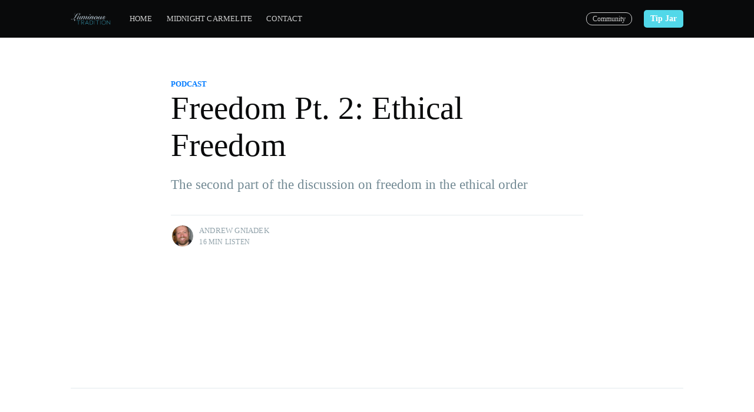

--- FILE ---
content_type: text/html
request_url: https://luminoustradition.com/podcast/freedom-pt2-ethical-freedom.html
body_size: 8725
content:
<!DOCTYPE html>
<html lang="en-us">
    

<head>
	
	




 
<meta charset="utf-8">
<meta name="viewport" content="width=device-width, initial-scale=1">




<meta http-equiv="Content-Security-Policy" content="default-src 'none'; 
   form-action 'self' https://app.convertkit.com/forms/1941565/subscriptions; 
   frame-ancestors 'none'; 
   font-src data: fonts.gstatic.com; 
   style-src 'self' 'unsafe-inline' https://*.swarmcdn.com/ https://community.luminoustradition.com/external/widget.css https://fonts.googleapis.com; 
   media-src blob: https://media.luminoustradition.com/; 
   img-src 'self' data: https://*.swarmcdn.com/ https://www.gstatic.com/recaptcha/ https://www.google.com/recaptcha/;
   script-src-elem 'self' https://lt-store.mysamcart.com/checkout/ https://*.cloudflare.com https://samcart.com/embed/embed.js 'sha256-9kfmq6Iu0ATgLOI20HG0p97RfGV80Mr+qdOqJR9tFz4=' https://d2n844f18s487r.cloudfront.net/modules/embed/embed-6fc67df024.js https://samcart.com/embed/embed.js https://play.pod.co/embed/frame-v1.js https://f.convertkit.com/ckjs/ck.5.js https://*.swarmcdn.com/ https://community.luminoustradition.com/external/widget.js https://code.jquery.com/ https://js.stripe.com/ https://www.google.com/recaptcha/ https://www.gstatic.com/recaptcha/ 'sha256-37qbzIYLimBqrCVlyoIdPLKZdTM50ny5q8BEPuKfNpA=' 'sha256-ac1XKlQjJ0y9V+D6VODPMoiVQ+aPB+VG6mR9qn/aicc=' 'sha256-0gE8YRedM3alB3yHqQAlyf0dlN3iwkXD/e2vFFsIJLs=' 'sha256-aWgjVTUhIENTrCS9rBBhNMtN4/rt52pEP3fdopO0BZc=' 'sha256-P92UjId9lXtWtRrd7R89552hHrGqJvm0uePhsREC2GE=' 'sha256-spG1JtmxYUcDGDAoQBKEjItHYYZEMMGPuiswHiAkelo=' https://cdn.getreplybox.com/ https://app.getreplybox.com/ 'sha256-jpmXZNOZKpfaPeo17lR7u8ymBNWQUcF49uejRu3bVEA='; 
   script-src 'self' 'unsafe-inline' https://lt-store.mysamcart.com/checkout/ https://*.cloudflare.com https://samcart.com/embed/embed.js https://d2n844f18s487r.cloudfront.net/modules/embed/embed-6fc67df024.js https://samcart.com/embed/embed.js https://assets.swarmcdn.com/ https://f.convertkit.com/ckjs/ck.5.js https://www.google.com/recaptcha/ https://www.gstatic.com/recaptcha/ https://js.stripe.com/ https://code.jquery.com/ 'unsafe-eval' https://cdn.getreplybox.com/ https://app.getreplybox.com/;
   connect-src wss://hornets.swarmcdn.com/ https://*.swarmcdn.com/ https://app.convertkit.com/forms/1941565/visit https://app.convertkit.com/forms/1941565/subscriptions https://app.convertkit.com/forms/2131173/visit https://app.convertkit.com/forms/2131173/subscriptions; 
   frame-src 'self' https://lt-store.mysamcart.com/checkout/ https://*.cloudflare.com https://checkout.luminoustradition.com/ https://play.pod.co/ https://js.stripe.com https://community.luminoustradition.com/ https://www.google.com/recaptcha/ https://app.getreplybox.com/embed/sites/; 
   base-uri 'self'; 
   object-src 'none';"> 



 <title>Freedom Pt. 2: Ethical Freedom | Luminous Tradition</title>



<base href="https://luminoustradition.com/podcast/freedom-pt2-ethical-freedom.html">

<meta name="theme-color" content="#ffffff">

<meta name="description" content="The second part of the discussion on freedom in the ethical order">



<meta name="robots" content="index,follow">
<meta name="googlebot" content="index,follow">

<meta name="google" content="nositelinkssearchbox">
<meta name="google" content="notranslate">





<link rel="shortcut icon" href="/favicon.ico">




<meta property="og:title" content="Freedom Pt. 2: Ethical Freedom | Luminous Tradition">
<meta property="og:description" content="The second part of the discussion on freedom in the ethical order">
<meta property="og:image" content="https://luminoustradition.com/images/e4bc8734554bb0e50e85252d1cb2cd971b9138d1e2b85b68204d65dc742af207.webp">
<meta property="og:type" content="website">
<meta property="og:url" content="https://luminoustradition.com/podcast/freedom-pt2-ethical-freedom.html">
<meta property="og:image:url" content="https://luminoustradition.com/images/e4bc8734554bb0e50e85252d1cb2cd971b9138d1e2b85b68204d65dc742af207.webp">
<meta property="og:image:secure_url" content="https://luminoustradition.com/images/e4bc8734554bb0e50e85252d1cb2cd971b9138d1e2b85b68204d65dc742af207.webp">
<meta property="og:image:type" content="image/webp">
<meta property="og:image:width" content="1800">
<meta property="og:image:height" content="600">
<meta property="og:locale" content="en_US">



<meta name="twitter:title" content="Freedom Pt. 2: Ethical Freedom | Luminous Tradition">
<meta name="twitter:description" content="The second part of the discussion on freedom in the ethical order">
<meta name="twitter:image" content="https://luminoustradition.com/images/e4bc8734554bb0e50e85252d1cb2cd971b9138d1e2b85b68204d65dc742af207.webp">
<meta name="twitter:card" content="summary_large_image">
<meta name="twitter:creator" content="">
<meta name="twitter:player" content="">
<meta name="twitter:site" content="">
<meta name="twitter:image:alt" content="The second part of the discussion on freedom in the ethical order">





<meta name="google-site-verification" content="verification_token">
<meta name="yandex-verification" content="verification_token">
<meta name="msvalidate.01" content="verification_token">
<meta name="alexaVerifyID" content="verification_token">
<meta name="p:domain_verify" content="verification_token">
<meta name="norton-safeweb-site-verification" content="verification_token">

<meta name="generator" content="program">



<meta name="format-detection" content="telephone=no">






<link rel="canonical" href="https://luminoustradition.com/podcast/freedom-pt2-ethical-freedom.html">



<meta name="language" content="English">


<link rel="icon" sizes="512x512" href="/favicons/android-chrome-512x512.png">
<link rel="icon" sizes="192x192" href="/favicons/android-chrome-192x192.png">
<link rel="apple-touch-icon" href="/favicons/apple-touch-icon.png">
<link rel="icon" sizes="32x32" href="/favicons/favicon-32x32.png">
<link rel="icon" sizes="16x16" href="/favicons/favicon-16x16.png">
<link rel="mask-con" href="/icon.svg">






<script type="application/ld+json">

           {
            
                "@context": "https://schema.org",
                "@type": "BlogPosting",
                "headline": "Freedom Pt. 2: Ethical Freedom",
                "mainEntityOfPage": {
                    "@type": "WebPage",
                    "@id": "https://luminoustradition.com/podcast/freedom-pt2-ethical-freedom.html"

                },
              
                "author": {

                        "@type": "Person",
                        "name": "Andrew Gniadek"
                },
                  
                "datePublished": "2021-09-29T05:00:00+00:00",
                "description": "The second part of the discussion on freedom in the ethical order",
                "wordCount":  2838 ,
                "dateModified": "2021-09-29T05:00:00+00:00",
                
                "image": {
                    "@type": "imageObject",
                    "url": "https://luminoustradition.com/images/e4bc8734554bb0e50e85252d1cb2cd971b9138d1e2b85b68204d65dc742af207.webp"
                },
                
                "publisher": {
                
                    "@type": "Organization",
                    "name": "Luminous Tradition",
                    "logo": {
                    
                        "@type": "imageObject",
                        "url": "https://luminoustradition.com/images/450eb0d82a167a364792c81f0c5c53b7b56eddc5a93998135303e98dc7583fce.webp"
                    
                    }
                }
            } 
    
    
</script>








<link href="/css/screen.min.1188dca5337bb5e93e1e62ced38a0888fffe2475d00aef37bdd1e48db99189b7.css" rel="stylesheet" />










<script data-cfasync="false" src="/js/swarmify.js" defer>
   
</script>
<script async data-cfasync="false" src="https://assets.swarmcdn.com/cross/swarmdetect.js" defer></script>













</head>



<body class=" post-template ">

    <div class="site-wrapper">



		

<header class="site-header">

	<div class="outer site-nav-main">
    <div class="inner">
        <nav class="site-nav">
    <div class="site-nav-left">
        <div class="site-nav-left-content">
            



            
            
            
            
            <a class="site-nav-logo" href="https://luminoustradition.com/"><img src="/images/81e52e64491ed7667dae968b23caa887accb873550f03bb0861aabf8ae16821b.webp?nf_resize=fit&w=10" alt="Luminous Tradition"></a>
            
            
            
            
            <div class="site-nav-content">
                    <ul class="nav" role="menu">
    				

                    
                                
                    <li class="nav-home" role="menuitem">
                                <a href="https://luminoustradition.com/">Home</a>
                    </li>
        
                    	
            	
		    		

                    
                                
                    <li class="nav-home" role="menuitem">
                                <a href="https://midnightcarmelite.com">Midnight Carmelite</a>
                    </li>
        
                    	
            	
		    		

                    
                                
                    <li class="nav-home" role="menuitem">
                                <a href="https://luminoustradition.com/contact.html">Contact</a>
                    </li>
        
                    	
            	
		    
    				
	            </ul>
              </div>
               
               
               
               
              
            </div>
        </div>
        
    <div class="site-nav-right">
        <a class="subscribe-button signin-link" href="https://community.luminoustradition.com">Community</a>
        <a class="button primary small header-cta" style="background-color: #52d8e9;" href="https://checkout.luminoustradition.com/b/cN2cQM6EhdC11Ne8ww">Tip Jar</a>
    </div>



    </nav>


    </div>
</div>

	
</header>


<main id="site-main" class="site-main outer">
    


    
    <div class="inner">


	
	<article class="post-full post ">
    
       
			<header class="post-full-header">
			
			
				
				<section class="post-full-tags">
					<a href="https://luminoustradition.com/podcast.html">podcast </a>
					</section>
			

			<h1 class="post-full-title">Freedom Pt. 2: Ethical Freedom</h1>
			
			
			<p class="post-full-custom-excerpt">The second part of the discussion on freedom in the ethical order</p>
			
			
			
			<div class="post-full-byline">
				<section class="post-full-byline-content">
				
				
				
					<ul class="author-list">
	<li class="author-list-item">
		<div class="author-card">
			           
		</div>
		
		<a href="#" class="author-avatar author-profile-image">
			
				<img class="author-profile-image" src="/images/2bb99cab397563d830c5db300a9bdfe5291920958297145523ba98fcb70cbbff.webp?nf_resize=fit&w=20" width="20px" alt="Andrew Gniadek" />
				 
		             
		</a>
		
	</li>
</ul>

					
				
				
				<section class="post-full-byline-meta">
				
				
				
				<h4 class="author-name">Andrew Gniadek</h4>
				
				
				
				<div class="byline-meta-content">
			 16 min listen</span>
				</div>
			</section>
		</section>
	</div>
	</header>
    
<div style="text-align: center;">
    <div class="podcastdotco-wrapper"><iframe data-target="midnight-carmelite/freedom-pt-2-ethical-freedom" src="https://play.pod.co/midnight-carmelite/freedom-pt-2-ethical-freedom"frameborder="0" width="100%" scrolling="no" style="overflow:hidden;max-width:750px;height:160px;"class="podcastdotco-player podcastdotco-player--episode"></iframe><script src="https://play.pod.co/embed/frame-v1.js"></script></div>


</div>


   
   <hr>
<section class="post-full-content">			
    <div class="post-content">
    <h2 id="transcript">TRANSCRIPT</h2>
<h3 id="[base64]">(NOTE: This transcription has been automatically generated through an AI program. Consequently, this transcript may not match everything you hear in the podcast episode, and it may contain errors such as spelling, grammar, word choice, etc., due to the limitations of current AI technology.)</h3>
<hr>
<p>Hey everyone and welcome to this week&rsquo;s episode of Midnight Carmelite. So like I&rsquo;ve been saying this season, we&rsquo;ve talked about inconstancy in love, ignorance in the spiritual life, why a person, you know, it&rsquo;s good to have rightly ordered appetites to God, and to things that are good for you, not not having any appetites at all. And we also discussed what it means to be free metaphysically briefly in the last episode. So in this episode we&rsquo;re going to discuss what it means to be free in the ethical order, what&rsquo;s usually called ethical freedom.</p>
<p>And we&rsquo;re going to take it from the position of the human person, from the internal nature of the human person, internality, it&rsquo;s a good way of saying it. So let&rsquo;s begin, we did freedom in the metaphysical sense, let&rsquo;s do freedom in an ethical sense. So really there&rsquo;s two vices of freedom and a lot of this is based on if people are interested Bishop Sheen, I love Bishop Sheen, and I think he nails this. So basically there&rsquo;s some modifications obviously. So there&rsquo;s two vices of freedom.</p>
<p>First, freedom of indifference, which traditionally means relativism of some kind. So an indifference to truth, good or any objective measure truth. Right? So now the problem I have with this understanding that there needs to be built on is that and this is the more of the traditional understanding is that it takes out of the assessment how someone receives reality and that effect on the person&rsquo;s judgment of what is being received, because if you here&rsquo;s why it&rsquo;s a known metaphysical truth, this is like one of the foundational things that that which has received is received according to the mode of the receiver.</p>
<p>So it&rsquo;s not just about persons, like a person&rsquo;s indifference is a product of both. Maybe them not seeing the objective reality, or them not being able to receive the objective reality because their subjective experience, their mode of being due to there are other choices, let&rsquo;s say doesn&rsquo;t allow them to receive that. Okay, So, because remember, it&rsquo;s a relation, it has to two points that doesn&rsquo;t necessarily mean the relation is mutual, like and that&rsquo;s what we&rsquo;re going to go into the next podcast.</p>
<p>So I&rsquo;m gonna go down this road, different types of relations. But the key is that, you know, the limiting factor could be the person. You could, you know, people have done this all time. You know, they say you can lead a horse to water, but he won&rsquo;t drink, you can lead them right to the water, but they won&rsquo;t they won&rsquo;t accept it for whatever reason, and it has nothing to do with, you know, maybe how you laid it out or you know, whether what you&rsquo;re saying is true, really, It&rsquo;s how they&rsquo;re receiving it.</p>
<p>Let&rsquo;s continue here. So, let&rsquo;s consider this example. So let&rsquo;s say, a person needs to take medicine that tastes terrible and the person doesn&rsquo;t understand why he or she needs to take this medicine, the person is not indifferent to truth when the person is not jumping up and down to take the medicine. Okay. Right. So they may have taken the medicine before, or they&rsquo;ve heard it tastes terrible, whatever. They just, the fact that they&rsquo;re not jumping up and down to take, it doesn&rsquo;t mean they&rsquo;re indifferent to truth, right?</p>
<p>They don&rsquo;t like the medicine. They don&rsquo;t see the point in this. Maybe they, you know, like maybe they think they don&rsquo;t need it right now, whatever. So they&rsquo;re not being indifferent to truth. It&rsquo;s only when the person understands with full consent despite receiving this horrible tasting medicine that the medicines aim is to cure the disease that the person suffered from. So the point is, is the person sees that okay? Like, you know, and this is easy with a child. So a child doesn&rsquo;t want to take the medicine because it tastes bad.</p>
<p>You know, the parents say, look, the medicine is not bad, I&rsquo;ll take some, you know, and they take like a spoonful, right? And, you know, and then the child tasted too, right? So that&rsquo;s that&rsquo;s the key. It&rsquo;s like this idea that um you know, when they see when they&rsquo;re when they see the objective truth of it, a person sees the objective truth or something, and then they are subjectively able to receive it basically by, you know, in this case, the child, they see the parent giving the example, oh, I trust my parents.</p>
<p>Okay, I can consent to this now because I&rsquo;m you know, basically being disposes the person to receive because they see by see by example examples of very powerful way to overcome someone&rsquo;s objections. This subjective experience that I&rsquo;m talking about, that people are ready to receive its seeing by seeing action speaks the loudest in my opinion, to that barrier. Um, so anyway, so that doesn&rsquo;t mean that freedom of difference where freedom of difference ends up being, it&rsquo;s like a kind of idealism and it begets moral relativism. Since the person idealizes the means of freedom, what is that?</p>
<p>It&rsquo;s the freedom of choice. What we were talking about earlier, freedom of choice, they idealize it becomes an immutable ideal. And so by assenting to this idealism saying that freedom of choice is king whatever. You know, people can choose whatever they want and that&rsquo;s the end of it. You know, stay off my lawn type of thing. The person relegates the common good and other shared values to being merely tyrannical since something like the common good would necessary limit freedom of choice. And since freedom of choice is an end, not a means here.</p>
<p>Remember it&rsquo;s a means right? You have the ability to choose your goals. Like I was explaining earlier to unmake yourself, the person who suffers from the vice of freedom of a difference says no, no, no, it&rsquo;s not about choosing goals. It&rsquo;s about having the choice period, that&rsquo;s all it&rsquo;s about doesn&rsquo;t matter the goal just the choice. The choice is the goal which is obviously false. So the person who subscribes to freedom of indifference inevitably at the end has to say that God is not good and someone who say whoa Andrew that&rsquo;s pretty extreme.</p>
<p>Why? Because if the Supreme Good for this person is a means as an end, there are no real ends. They&rsquo;ve already there, God is freedom of choice, their own choice. You can&rsquo;t go beyond that. Say God is good because they&rsquo;re not sitting there looking at freedom of choice as a means to an end. They&rsquo;re looking at freedom of choice as their God. That the standard is the fact of having a choice, which means that then they can&rsquo;t say that there&rsquo;s some good that all people should pursue, which is God, who is Good.</p>
<p>So there&rsquo;s no real ends. So God can&rsquo;t be good which you don&rsquo;t want. So the error here of freedom of the indifference is that since the basis is freedom of choice and not subjective good, the person can never claim nor ever be fully oriented towards the good capital G. Which is God. Thus the person instead of using freedom of choice is a means to adhere and love to God in self-mastery, freedom of judgment, freedom of choice as it means becomes the goal of the person and the only good and therefore the good for this person is now arbitrary.</p>
<p>Like I just said, the good is now arbitrary. If the supreme measure of this person is freedom of choice than anything goes what I mean by that is the person arbitrarily decides with that person as the measure, not God, as the measure, what happens and what results from this anarchy and chaos in the human person. And if enacted in society is the necessary consequence of this notion of freedom. So the point is that if it&rsquo;s just enacted in a human person, that person is arbitrary, completely arbitrary.</p>
<p>Now, that doesn&rsquo;t mean they&rsquo;re not good in some way, but it does mean they&rsquo;re not properly oriented and so that&rsquo;s a it&rsquo;s a very subtle thing here, but it is, and then in society it&rsquo;s going to lead to anarchy because if everyone&rsquo;s just doing what they want. I mean, I think common sense will tell you that that doesn&rsquo;t work, I mean, and and even having some sort of standards, the standards are still arbitrary, even if they align with the proper standards of God as a measure of all things.</p>
<p>So do you see the distinction? So just because someone on a lower orders agrees with standards that, let&rsquo;s say a Catholic would hold about, you know, do no harm to others right to say like, you know, you&rsquo;re trying, you&rsquo;re not running around trying to hurt people. Even though that may agree, that doesn&rsquo;t necessarily mean there engaged in the same order of things, it&rsquo;s just they happen to agree on one level. But even then it&rsquo;s in my opinion a superficial agreement.</p>
<p>Okay, so anyway, so there&rsquo;s another voice of freedom and this is called freedom of necessity. Now, freedom of necessity sprouts like an ugly weed from freedom of a difference. So you have this anarchy and chaos in the human person, and what happens, freedom of necessity inevitably grows out of freedom of indifference. It&rsquo;s kind of like the freedom we were discussing in animals and that the animals act according to their determined laws of their nature, right? So what they are, o a human person must act according to determine laws.</p>
<p>Yet these determined laws, in the case of the human person are superficial, external. So in this vice of freedom, someone thing determines the boundaries of freedom. And this is usually done by force in the case of governments. Now, in the case of the human person internally, which is what we&rsquo;re talking about here, the person will say things like quote, it&rsquo;s necessary for me to drink so much. It&rsquo;s just who I am unquote or they&rsquo;ll say quote, my understanding of God is the right understanding, despite what others may say about him unquote.</p>
<p>So the person who has this vice of freedom internally belongs only to him or herself and this self is the sole judge of what is good and what is right. So in a sense, in the case of the human person, internally, freedom of necessity as a vice of freedom binds the person to something arbitrarily set up either within the person as a superficial added attribute or outside the person in extrinsic forces like the state to force the person choose one thing or another. So I want to pause here.</p>
<p>I want to pause here. I don&rsquo;t know if people caught this because it&rsquo;s really important. Freedom and necessity binds this person to something arbitrarily set up. Freedom of indifference sets this up. Freedom is choice as the end and not the means. But freedom, as I said earlier, is like truth. It does not add limit or contract anything from the person. So true freedom has to meet those three qualifications. And obviously, freedom of necessity does not because it adds to it subtracts from and it limits all in different senses.</p>
<p>So that&rsquo;s really important here to understand. So let&rsquo;s continue. So the person, you know, who possesses the vice of freedom as freedom of necessity is unreasonable and capricious because unlike freedom of choice, being the goal intended instead of the means, as we just mentioned, freedom of difference, freedom of necessity arbitrarily makes freedom not a state of the spiritual soul that is made to love. Freedom. State of the spiritual soul being made to love, which is really, you know, in our case as human persons right? We possessed spirit.</p>
<p>But instead, freedom of the necessity is an external measure that binds the person to an external unity. Such as as I said, a person&rsquo;s thoughts about God where the person&rsquo;s drinking habit. Now, listeners may say, wait, I have thoughts about God. Does that mean I have freedom of necessity? It depends and what do I mean? It depends. Where did those thoughts come from? How do they conform with the objective reality that we&rsquo;re talking about here? Right? Do your thoughts conform with the objective reality? Are they only your opinion?</p>
<p>Can you have an opinion? Yes. Can your opinion become fact? If you don&rsquo;t check it against reality? Yes. If it becomes fact without checking it against reality, then you&rsquo;re probably suffering from some degree of this, right? But the problem with freedom of necessity, as you see it all the time, people get like, let&rsquo;s use people&rsquo;s opinions. People get so attached to their opinions. Unbelievable. So so attached. What they&rsquo;ll do if you notice they&rsquo;ll do when they&rsquo;re attached to their opinion is when someone brings something up that may challenge the objective reality.</p>
<p>If they&rsquo;re suffering from this vice of freedom, This freedom necessity, what they&rsquo;re going to do is it the the external measures going to start crumbling? But remember what Saint John of the Cross said about love, you become equal to the thing and in a way, serve it. And so because you develop this likeness to what you love to what you go out to, if you love your opinion about something and someone comes and shows your reality, that contradicts your opinion about what that reality is. It feels personal. Why?</p>
<p>Because you&rsquo;ve been serving this external unity maybe without even knowing it. But this external unity shakes your person, shakes your personhood. So, again, this is, I want to be clear. Ah this podcast is dedicated discussing freedom internally, but you can obviously see the external consequences of this. You can see this in an internally conflicted person serving these vices of freedom. Okay, so let&rsquo;s continue. So the point is, is with freedom of necessity, persons bound to an external unity Or whatever that the person loves? That is not God 1st.</p>
<p>So here&rsquo;s the point. Thoughts about God are not God and we&rsquo;re called to love God. So it really should be about God, not thoughts about God. That&rsquo;s how that&rsquo;s another way of finding your freedom and necessity, right? Or drinking is an activity. It&rsquo;s not God. Freedom is a state of a spiritual soul that is made to love, were made to love God? Not thoughts about God. See that&rsquo;s the key. That&rsquo;s another. That&rsquo;s the real easy way out. That John across gives us here, is it really about God?</p>
<p>Or is about your thoughts about God? Is it really about is drinking really anything about God is really just about you liking to toss back a few, that&rsquo;s the key. And so thus a person becomes a slave to whatever this unity is. So, as Saint john of The Cross says about what we ought to love. Now just say it&rsquo;s easy nada nada nada except God alone first. So instead of being open and truth and receptivity to discover and hold on what ought to be loved by God.</p>
<p>First, the person and freedom of necessity has arbitrarily and capriciously and unreasonably decided. What is lovable with no basis in the truth about him or herself or the truth about the thing being loved. And then the person forces this external measure on him or herself, internally or worse on others too, or even worse hypocritically only on others and not on him or herself. Saint john of the Cross here is emphatic that a person cannot either suffer. The vice of freedom of necessity or the freedom of indifference, which are both really attachments.</p>
<p>We talked about so much like a person who&rsquo;s attached to receiving honors or high position or money or something else. Besides God. First, Saint john of the Cross explicitly says that freedom does not exist and cannot remain in a heart dominated by these desires. Therefore, if a person suffers from freedom, necessity or freedom of indifference, this is an attachment and therefore this is what John would call a slave&rsquo;s heart. You&rsquo;re not free. Therefore, in our next episode, we need to discuss a bit more about the heart and how we can avoid having the slaves heart that Saint john of the Cross talks about and heed his warnings.</p>
<p>We&rsquo;ll see you next week.</p>
<h2 id="how-to-learn-more">How to learn more</h2>
<p>To learn more about the Carmelite tradition in general, check out <em>Midnight Carmelite</em> episodes through the player below and hit subscribe to stay up to date!</p>


<div class="podcastdotco-wrapper" style="width: 100%;"><iframe data-target="midnight-carmelite" src="https://play.pod.co/midnight-carmelite"frameborder="0" width="100%" scrolling="no" style="overflow:hidden;max-width:750px;height:500px;"class="podcastdotco-player podcastdotco-player--podcast"></iframe><script src="https://play.pod.co/embed/frame-v1.js"></script></div>

	
			
			<div style="height: 100%; width: 100%;" id="replybox"></div>

	    </div>
</section>

	

	</article>
	</div>
</main>





	
	

    <footer class="site-footer outer">
            

    
    <div id="subscribe-to-newsletter" class="site-footer-content inner">
        <section class="copyright">

            <a href="https://luminoustradition.com/"> Home</a>
            <a href="/terms-and-conditions.html">Terms and Conditions</a>
            <a href="/credits.html">Credits</a>
            
            <a href="/dmca-policy.html">DMCA</a>
            <a href="/privacy-policy.html">Privacy Policy</a>
            <a href="/cookie-policy.html">Cookie Policy</a>
           
            <a href="/frequently-asked-questions.html">FAQ</a>
            <p>&#9; &copy; Copyright 2021 Luminous Tradition, LLC. All rights reserved.</p>
        </section>
       
        <nav class="site-footer-nav">
           
        </nav>
    </div>
</footer>


    </div>








 














</body>

</html>



--- FILE ---
content_type: text/css
request_url: https://luminoustradition.com/css/screen.min.1188dca5337bb5e93e1e62ced38a0888fffe2475d00aef37bdd1e48db99189b7.css
body_size: 13963
content:
a,abbr,acronym,address,applet,article,aside,audio,big,blockquote,body,canvas,caption,cite,code,dd,del,details,dfn,div,dl,dt,em,embed,fieldset,figcaption,figure,footer,form,h1,h2,h3,h4,h5,h6,header,hgroup,html,iframe,img,ins,kbd,label,legend,li,mark,menu,nav,object,ol,output,p,pre,q,ruby,s,samp,section,small,span,strike,strong,sub,summary,sup,table,tbody,td,tfoot,th,thead,time,tr,tt,ul,var,video{margin:0;padding:0;border:0;font:inherit;font-size:100%;vertical-align:baseline}body{line-height:1}ol,ul{list-style:none}blockquote,q{quotes:none}blockquote:after,blockquote:before,q:after,q:before{content:"";content:none}img{max-width:100%}html{box-sizing:border-box;font-family:sans-serif;-ms-text-size-adjust:100%;-webkit-text-size-adjust:100%}*,:after,:before{box-sizing:inherit}a{background-color:transparent}a:active,a:hover{outline:0}b,strong{font-weight:700}dfn,em,i{font-style:italic}h1{margin:.67em 0;font-size:2em}small{font-size:80%}sub,sup{position:relative;font-size:75%;line-height:0;vertical-align:baseline}sup{top:-.5em}sub{bottom:-.25em}img{border:0}svg:not(:root){overflow:hidden}mark{background-color:#fdffb6}code,kbd,pre,samp{font-family:monospace,monospace;font-size:1em}button,input,optgroup,select,textarea{margin:0;color:inherit;font:inherit}button{overflow:visible;border:none}button,select{text-transform:none}button,html input[type=button],input[type=reset],input[type=submit]{cursor:pointer;-webkit-appearance:button}button[disabled],html input[disabled]{cursor:default}button::-moz-focus-inner,input::-moz-focus-inner{padding:0;border:0}input{line-height:normal}input:focus{outline:none}input[type=checkbox],input[type=radio]{box-sizing:border-box;padding:0}input[type=number]::-webkit-inner-spin-button,input[type=number]::-webkit-outer-spin-button{height:auto}input[type=search]{box-sizing:content-box;-webkit-appearance:textfield}input[type=search]::-webkit-search-cancel-button,input[type=search]::-webkit-search-decoration{-webkit-appearance:none}legend{padding:0;border:0}textarea{overflow:auto}table{border-spacing:0;border-collapse:collapse}td,th{padding:0}html{overflow-y:scroll;font-size:62.5%;-webkit-tap-highlight-color:transparent}body,html{overflow-x:hidden}body{color:#313b3f;font-family:-apple-system,BlinkMacSystemFont,Segoe UI,Roboto,Oxygen,Ubuntu,Cantarell,Open Sans,Helvetica Neue,sans-serif;font-size:1.6rem;line-height:1.6em;font-weight:400;font-style:normal;letter-spacing:0;text-rendering:optimizeLegibility;-webkit-font-smoothing:antialiased;-moz-osx-font-smoothing:grayscale;-moz-font-feature-settings:"liga" on}::-moz-selection{text-shadow:none;background:#cbeafb}::selection{text-shadow:none;background:#cbeafb}hr{position:relative;display:block;width:100%;margin:2.5em 0 3.5em;padding:0;height:1px;border:0;border-top:1px solid #e3e9ed}audio,canvas,iframe,img,svg,video{vertical-align:middle}fieldset{margin:0;padding:0;border:0}textarea{resize:vertical}blockquote,dl,ol,p,ul{margin:0 0 1.5em}ol,ul{padding-left:1.3em;padding-right:1.5em}ol ol,ol ul,ul ol,ul ul{margin:.5em 0 1em}ul{list-style:disc}ol{list-style:decimal}ol,ul{max-width:100%}li{margin:.5em 0;padding-left:.3em;line-height:1.6em}dt{float:left;margin:0 20px 0 0;width:120px;color:#15171a;font-weight:500;text-align:right}dd{margin:0 0 5px;text-align:left}blockquote{margin:1.5em 0;padding:0 1.6em;border-left:.5em solid #e5eff5}blockquote p{margin:.8em 0;font-size:1.2em;font-weight:300}blockquote small{display:inline-block;margin:.8em 0 .8em 1.5em;font-size:.9em;opacity:.8}blockquote small:before{content:"\2014 \00A0"}blockquote cite{font-weight:700}blockquote cite a{font-weight:400}a{color:#26a8ed;text-decoration:none}a:hover{text-decoration:underline}h1,h2,h3,h4,h5,h6{margin-top:0;line-height:1.15;font-weight:600;text-rendering:optimizeLegibility}h1{margin:0 0 .5em;font-size:5.5rem;font-weight:600}@media(max-width:500px){h1{font-size:2.2rem}}h2{margin:1.5em 0 .5em;font-size:2.2rem}@media(max-width:500px){h2{font-size:1.8rem}}h3{margin:1.5em 0 .5em;font-size:1.8rem;font-weight:500}@media(max-width:500px){h3{font-size:1.7rem}}h4{margin:1.5em 0 .5em;font-size:1.6rem;font-weight:500}h5,h6{margin:1.5em 0 .5em;font-size:1.4rem;font-weight:500}body{background:#fff}.img{display:block;width:100%;height:100%;background-position:50%;background-size:cover;border-radius:100%}.hidden{visibility:hidden;position:absolute;text-indent:-9999px}.lt-cta{border-top:1px solid #fff;border-bottom:1px solid #fff}.lt-cta h5{text-align:left}.gh-button{-webkit-tap-highlight-color:transparent;letter-spacing:0;text-rendering:optimizeLegibility;box-sizing:inherit;font:inherit;vertical-align:baseline;position:relative;-webkit-box-orient:horizontal;-webkit-box-direction:normal;-webkit-appearance:none;font-weight:500;font-size:1.5rem;min-width:75px;height:50px;padding:0 1.1rem;border:0;border-radius:5px;cursor:pointer;box-shadow:none;font-size:1.4rem;color:#fff;font-weight:600;line-height:50px;text-align:center;white-space:nowrap;-moz-appearance:none;appearance:none;-webkit-transition:.4s ease;transition:.4s ease;background-color:#3daac8;float:right;align-self:center;margin:.3em 0 .3em 6vmin;text-decoration:none}.gh-button:hover{text-decoration:none;color:color(var(--white) l(-15%));box-shadow:inset 0 0 0 1px #139de7;-webkit-transition:.2s ease;transition:.2s ease}a:hover{color:#2b9eb7;text-decoration:underline;transition:color .2s ease-in-out}html{scroll-behavior:smooth}.subscribe-form{margin:1.5em 0;padding:6.5vw 7vw 8vw;border:color(var(--lightgrey) l(10%))1px solid;text-align:center;background:linear-gradient(color(var(--whitegrey) l(6%)),color(var(--whitegrey) l(4%)));border-radius:3px}.subscribe-form-title{margin:0 0 3px;padding:0;color:var(--darkgrey);font-size:3.5rem;line-height:1;font-weight:600}.subscribe-form-description{margin-bottom:.2em 0 1em;color:var(--midgrey);font-size:2.1rem;line-height:1.55em}.subscribe-form form{display:flex;flex-direction:column;justify-content:center;align-items:center;margin:0 auto;max-width:460px}.subscribe-form .form-group{align-self:stretch;display:flex}.subscribe-email{display:block;padding:10px;width:100%;border:color(var(--lightgrey) l(7%))1px solid;color:var(--midgrey);font-size:1.8rem;line-height:1em;font-weight:400;user-select:text;border-radius:5px;transition:border-color .15s linear;-webkit-appearance:none}.subscribe-email:focus{outline:0;border-color:color(var(--lightgrey) l(-2%))}.subscribe-form button{position:relative;display:inline-block;margin:0 0 0 10px;padding:0 20px;height:43px;outline:none;color:#fff;font-size:1.5rem;line-height:39px;font-weight:400;text-align:center;background:linear-gradient( color(#3daac8));border-radius:5px;-webkit-font-smoothing:subpixel-antialiased}.subscribe-form button:active,.subscribe-form button:focus{background:color(#3daac8)}.subscribe-form .button-loader,.subscribe-form .message-success,.subscribe-form .message-error{display:none}.subscribe-form .loading .button-content{visibility:hidden}.subscribe-form .loading .button-loader{position:absolute;top:0;left:50%;display:inline-block;margin-left:-19px;transform:scale(.7)}.subscribe-form .button-loader svg path,.subscribe-form .button-loader svg rect{fill:#fff}.subscribe-form .success .message-success,.subscribe-form .invalid .message-error,.subscribe-form .error .message-error{margin:1em auto 0;max-width:400px;color:#f05230;font-size:1.6rem;line-height:1.5em;text-align:center}.subscribe-form .success .message-success{display:block;color:color(#a4d037)}.subscribe-form .invalid .message-error,.subscribe-form .error .message-error{display:block}@media(max-width:650px){.subscribe-form-title{font-size:2.4rem}.subscribe-form-description{font-size:1.6rem}}@media(max-width:500px){.subscribe-form form{flex-direction:column}.subscribe-form .form-group{flex-direction:column;width:100%}.subscribe-form button{margin:10px 0 0;width:100%}}.scholar-profile-image{display:block;width:40%;height:100%;min-width:250px;min-height:250px;background:#e3e9ed;border-radius:100%;object-fit:cover}@media(max-width:900px){.scholar-profile-image{display:block;width:30%;height:100%;width:10px;height:100px;background:#e3e9ed;border-radius:100%;object-fit:cover}}.author{display:flex;flex-direction:column;align-items:center;margin-bottom:4.5rem;text-align:center}.author-image-placeholder{flex-shrink:0;overflow:hidden;margin-bottom:2rem;width:70px;border-radius:50%}.author-name{margin-bottom:0;font-size:2.4rem}.author-meta{margin-top:.5rem;color:var(--secondary-text-color);font-size:1.2rem;font-weight:800;text-transform:uppercase}.author-bio{margin-top:1rem;max-width:500px}.author-social{margin-top:2rem}.author-list{display:flex}.author-list .author-image-placeholder{margin:0 -4px;width:54px;border:2px solid var(--white-color)}.author-list .author-image-placeholder:first-child{z-index:10}.author-list .author-image-placeholder:nth-child(2){z-index:9}.author-list .author-image-placeholder:nth-child(3){z-index:8}.author-list .author-image-placeholder:nth-child(4){z-index:7}.author-list .author-image-placeholder:nth-child(5){z-index:6}.share{display:flex}.share-link{display:flex;align-items:center;margin:0 .6rem;padding:0 .8rem;height:2.6rem;color:var(--white-color);font-size:1.1rem;line-height:1;font-weight:800;letter-spacing:.04rem;text-transform:uppercase;border-radius:3px}.share-link .icon{width:14px;height:14px}.share-link .icon-facebook{margin-right:.2rem;margin-left:-.3rem}.share-link .icon-twitter{margin-right:.4rem}.share-link-cv{background-color:#3daac8;border:none;color:#fff !important;padding:12px 30px;cursor:pointer;border-radius:10px}.container{margin-right:auto;margin-left:auto;padding-right:4vw;padding-left:4vw;max-width:calc(1130px + 8vw);width:100%}.container.medium{max-width:calc(750px + 8vw)}.container.small{max-width:calc(640px + 8vw)}.u-text-format{font-size:1.7rem;line-height:1.8}.u-text-format>*{margin-bottom:0}.u-text-format>*+*{margin-top:3rem}.u-text-format>*:first-child{margin-top:0 !important}.u-text-format>*+p,.u-text-format>*+ul,.u-text-format>*+ol{margin-top:2rem}.u-text-format>[id]{margin-top:4rem}.u-text-format>[id]+p{margin-top:1.5rem}.u-text-format h1{font-size:2.8rem;letter-spacing:-.03rem}.u-text-format h2{font-size:2.3rem;letter-spacing:-.03rem}.u-text-format h3{color:var(--secondary-text-color);font-size:2rem;letter-spacing:-.03rem}.u-text-format h4{font-size:1.9rem;font-weight:700}.u-text-format h5{font-size:1.6rem;font-weight:700}.u-text-format h6{font-size:1.3rem;font-weight:700;text-transform:uppercase}.u-text-format a{color:var(--brand-color);font-weight:700;text-decoration:underline}.u-text-format ul li+li,.u-text-format ol li+li{margin-top:1rem}.u-text-format>.kg-card,.u-text-format>.kg-card+*{margin-top:4.5rem}.u-text-format hr,.u-text-format hr+*{margin-top:4rem}.u-text-format blockquote,.u-text-format blockquote+*{margin-top:3rem}.post-template .u-text-format h2,.post-template .u-text-format h3{scroll-margin-top:8rem}.page-template .u-text-format h2,.page-template .u-text-format h3{scroll-margin-top:3rem}.u-permalink{position:absolute;top:0;right:0;bottom:0;left:0;z-index:50;outline:none}.u-placeholder{position:relative;z-index:10;background-color:var(--lighter-gray-color)}.u-placeholder::before{content:"";display:block}.u-placeholder.horizontal::before{padding-bottom:50%}.u-placeholder.rectangle::before{padding-bottom:62.5%}.u-placeholder.square::before{padding-bottom:100%}.u-object-fit{position:absolute;top:0;left:0;width:100%;height:100%;object-fit:cover}.feature-title{border-bottom:1px solid var(--light-gray-color);color:#3daac8;font-size:1.5rem;letter-spacing:.5rem;margin-bottom:4.5rem;padding-bottom:1rem;text-transform:uppercase}input[type=text],input[type=password],input[type=email],input[type=tel],input[type=search],input[type=url],select{display:block;padding:0 .6em;width:100%;height:44px;outline:0;border:none;border:solid 1px #c5d2d9;color:inherit;text-decoration:none;background:#fff;border-radius:5px}input[type=text]:focus,input[type=password]:focus,input[type=email]:focus,input[type=tel]:focus,input[type=search]:focus,input[type=url]:focus,select:focus,textarea:focus{border-color:#3daac8}.button{display:inline-block;padding:0 1.8rem;height:44px;border:0;font-size:1.5rem;line-height:42px;font-weight:600;text-align:center;text-decoration:none;white-space:nowrap;border-radius:5px;cursor:pointer;transition:.4s ease;appearance:none}.button.fit{width:100%}.button.small{padding:0 1.1rem;height:30px;font-size:1.4rem;line-height:30px}.button.large{padding:0 3rem;height:calc(44px * 1.14);font-size:1.6rem;line-height:calc(44px * 1.14)}.button.disabled,.button:disabled{opacity:.4;pointer-events:none}.button{color:#3daac8;background-color:transparent;box-shadow:inset 0 0 0 1px #3daac8}.button:hover{color:#3daac8;text-decoration:none;box-shadow:inset 0 0 0 1px color(#3daac8 l(-10%));transition:.2s ease}.button.primary{color:#fff;background-color:#3daac8;box-shadow:none}.button.primary:hover{background-color:color(#3daac8 l(-10%))}.site-signup{display:flex;flex-direction:column;justify-content:center;align-items:center}.signup-form{margin:0 auto 10vw;max-width:500px;width:100%;text-align:center}.signup-title{margin:0 0 .1em;font-size:4.2rem}.signup-form p{color:#738a94;font-size:1.3em}.signup-form p small{display:inline-block;margin:15px 0 0;font-size:1.4rem}.signup-box{display:flex;justify-content:space-between;align-items:center}.signup-box .button{margin-left:10px}@media(max-width:600px){.signup-box{flex-direction:column}.signup-box .button{margin:15px 0 0;width:100%}}.site-signin{display:flex;flex-direction:column;justify-content:center;align-items:center}.signin-form{margin:0 auto 10vw;max-width:500px;width:100%;text-align:center}.signin-title{margin:0 0 .1em;font-size:4.2rem}.signin-form p{color:#738a94;font-size:1.3em}.signin-form p small{display:inline-block;margin:15px 0 0;font-size:1.4rem}.signin-box{display:flex;flex-direction:column;justify-content:space-between;align-items:center}.signin-box .button{margin-left:10px}@media(max-width:600px){.signin-box{flex-direction:column}.signin-box .button{margin:15px 0 0;width:100%}}.checkout-form{margin:0 auto 10vw;max-width:700px;width:100%;text-align:center}.checkout-title{margin:0 auto 10px;padding:5vw 0 0;font-size:4rem;font-weight:600;letter-spacing:-.6px}.checkout-form p{margin:0 auto 60px;max-width:500px;color:#738a94;font-size:1.3em}.checkout-box{display:flex;justify-content:center;align-items:stretch}.checkout-plan{flex:auto;display:flex;flex-direction:column;padding:30px;border-top:#3daac8 6px solid;color:color(#738a94 l(-30%));text-align:left;background:#fff;border-radius:10px;box-shadow:0 0 0 1px rgba(39,44,49,3%),0 0 3px rgba(39,44,49,5%),0 5px 22px -10px rgba(39,44,49,.12),0 25px 30px -25px rgba(39,44,49,5%)}.checkout-plan+.checkout-plan{margin-left:30px}.checkout-plan-header{position:relative;padding:0 0 50px;color:#738a94;text-align:center}.checkout-plan-header:after{content:"";position:absolute;right:30%;bottom:25px;left:30%;display:block;height:2px;background:rgba(39,44,49,8%);border-radius:2px}.checkout-plan-header h3{margin:0 0 25px;color:var(--darkgrey);font-size:1.8rem;line-height:1.15em;font-weight:700;letter-spacing:1.5px;text-transform:uppercase}.checkout-plan-header span{font-size:2.6rem;font-weight:300}.checkout-plan-header strong{color:#15171a;font-size:4.5rem;font-weight:500}.checkout-plan-content{flex:auto;display:flex;flex-direction:column;justify-content:space-between}.checkout-plan-content ul{margin:0;padding:0;list-style:none}.checkout-plan-content li{position:relative;margin:0;padding:0 0 15px 20px;line-height:1.4em}.checkout-plan-content li:before{content:"✓";position:absolute;left:0;display:block;color:color(#a4d037 l(-5%));font-size:1.6rem;font-weight:600}.checkout-plan-content .button{margin:20px 0 0}@media(max-width:740px){.checkout-title{margin-top:50px}.checkout-box{flex-direction:column}.checkout-plan+.checkout-plan{margin:5vw 0 0}}form[data-members-form] .button-loader,form[data-members-form] .message-success,form[data-members-form] .message-error{display:none}.message-success svg,.message-error svg{position:relative;top:-1px;margin-right:5px;width:15px;height:15px}.message-success svg{fill:#fff}.message-error svg{fill:#f05230}form[data-members-form].success .message-success,form[data-members-form].error .message-error{position:fixed;top:84px;right:20px;left:20px;z-index:9999;margin:0 auto;padding:10px 0;color:#fff;font-size:1.4rem;line-height:1.5em;font-weight:500;text-align:center;background:color(var(--green) l(-5%));border-radius:5px}form[data-members-form].success .message-success{background:color(#a4d037 l(-5%))}form[data-members-form].error .message-error{color:#f05230;background:#fff;box-shadow:var(--red)0 0 0 1px}form[data-members-form] .button{position:relative}form[data-members-form].loading .button-content{visibility:hidden}form[data-members-form].loading .button-loader{position:absolute;left:50%;display:inline-block;margin-left:-19px;height:31px;transform:scale(.7)}.button-loader svg path,.button-loader svg rect{fill:#fff}form[data-members-form].success .message-success{display:block}form[data-members-form].error .message-error{display:block}.site-account{z-index:1;display:flex;flex-direction:column;align-items:center;padding:5vw}.subscriber-box{margin:0 auto;max-width:560px;width:100%}.subscriber-header{display:flex;justify-content:space-between;align-items:flex-start}.subscription-title h1{margin-bottom:12px;font-size:3.4rem}.subscriber-avatar{position:relative;flex:1 0 120px;width:120px;height:120px;border:1px solid color(#c5d2d9 l(10%));background:color(#c5d2d9 l(10%));border-radius:100%;object-fit:cover}.subscription .subscriber-avatar{margin:4px 0 0 20px}.subscriber-avatar img{position:absolute;top:0;right:0;bottom:0;left:0;border-radius:100%}.subscriber-box p{line-height:1.5em}.subscription{padding:20px 0 40px}.subscription-expiration-warning{color:var(--red)}.subscriber-details{display:flex;flex-wrap:wrap;align-items:flex-start;margin-bottom:30px;padding:20px 0 0;border-top:1px solid color(#c5d2d9 l(10%));border-bottom:1px solid color(#c5d2d9 l(10%))}.subscriber-detail{flex:1 0 50%;display:flex;flex-direction:column;margin:0 0 20px;padding:0 20px 0 0}.subscriber-detail-label{font-size:1.3rem;font-weight:700;text-transform:uppercase}.gh-subscription-cancel{display:inline-block;padding:0 1.8rem;height:44px;border:0;color:#3daac8;font-size:1.5rem;line-height:42px;font-weight:600;text-align:center;text-decoration:none;white-space:nowrap;background-color:transparent;border-radius:5px;box-shadow:inset 0 0 0 1px #3daac8;cursor:pointer;transition:.4s ease;appearance:none}.gh-subscription-cancel:hover{color:color(#3daac8 l(-15%));text-decoration:none;box-shadow:inset 0 0 0 1px color(#3daac8 l(-10%));transition:.2s ease}.gh-subscription-cancel[data-members-continue-subscription]{color:#fff;background-color:#3daac8;box-shadow:none}.gh-subscription-cancel[data-members-continue-subscription]:hover{background-color:color(#3daac8 l(-10%))}.gh-error-subscription-cancel{display:block;margin-top:10px;color:#f05230;font-size:1.5rem}.account-box{display:flex;flex-direction:column;align-items:center;margin:0 auto;max-width:560px;width:100%}.account-box-title{margin-top:20px;font-size:3.4rem;text-align:center}.account-box p{text-align:center}.header-cta{margin-left:20px}.post-card-header-tags{display:flex;align-items:center;margin:0 0 .2em}.post-visibility{display:inline-block;margin:0 8px 1px 0;padding:1px 5px;border:#c5d2d9 1px solid;color:#c5d2d9;font-size:1.2rem;line-height:1.4em;border-radius:4px}.post-visibility-members,.post-visibility-paid{display:none}.post-upgrade-cta{display:flex;flex-direction:column;align-items:center}input:valid,input:in-range{background:#eafaea !important;border-color:#45d345 !important}.post-upgrade-cta-content{margin:0 5vw;padding:40px 30px;max-width:840px;width:90vw;color:#fff;font-family:-apple-system,BlinkMacSystemFont,segoe ui,Roboto,Oxygen,Ubuntu,Cantarell,open sans,helvetica neue,sans-serif;text-align:center;background:color(#3daac8 l(-5%));border-radius:5px}.post-upgrade-cta-content h2{margin:0;color:#fff;font-size:2.6rem;font-weight:600;letter-spacing:-.5px}.post-upgrade-cta .button,.post-upgrade-cta .button:hover{margin:30px 0;color:#3daac8;text-decoration:none;background:#fff;box-shadow:none}.post-upgrade-cta p{margin:0}.post-upgrade-cta a,.post-upgrade-cta a:hover{color:#fff;text-decoration:underline;box-shadow:none !important}@media(max-width:600px){.subscriber-details{flex-direction:column}.subscriber-avatar{display:none}}.infographic{-webkit-tap-highlight-color:transparent;text-rendering:optimizeSpeed;-webkit-font-smoothing:antialiased;color:#3daac8;box-sizing:border-box;margin:0 0 1em;padding:0;margin-bottom:0;font-family:Georgia,serif;font-weight:400;font-size:25px;line-height:1.4}.topic-container{position:relative;padding-bottom:75%;padding-top:35px;height:0;overflow:hidden;width:100%}.topic-container iframe{position:absolute;top:0;left:0;width:100%;height:100%}.radio-left-align{text-align:left;display:block}.bulletlist-benefits{-webkit-font-smoothing:antialiased;font-family:inherit;color:inherit;font-weight:500;line-height:1.75;font-size:inherit;box-sizing:inherit;padding:0;margin:30px 0;display:block;list-style-type:disc;margin-block-start:1em;margin-block-end:1em;margin-inline-start:0;margin-inline-end:0;padding-inline-start:40px}.lt-sitehead{padding:8vmin 0;display:-webkit-box;display:flex;-webkit-box-align:start;align-items:flex-start}.lt-sitehead>img{flex-shrink:0;width:140px;margin-right:20px;-o-object-fit:fit;object-fit:fit;border-radius:100%;overflow:hidden;align-self:center}.lt-sitehead h1{margin:0 0 5px;font-size:2.4rem;font-weight:800}.lt-sitehead p{font-size:1.7rem;opacity:1}.lt-sitehead-cta{display:-webkit-box;display:flex;margin:20px 0 0}.lt-sitehead-cta .gh-button+.gh-button{margin-left:15px}@media(max-width:700px){.lt-sitehead{-webkit-box-orient:vertical;-webkit-box-direction:normal;flex-direction:column;text-align:center}.lt-sitehead>img{width:100px;margin:0 auto 4vmin}.lt-sitehead-cta{-webkit-box-pack:center;justify-content:center}}.site-wrapper{display:-webkit-box;display:flex;-webkit-box-orient:vertical;-webkit-box-direction:normal;flex-direction:column;min-height:100vh}.site-main{z-index:100;-webkit-box-flex:1;flex-grow:1}.outer{position:relative;padding:0 5vw}.inner{margin:0 auto;max-width:1040px;width:100%}@media(min-width:900px){.author-template .post-feed,.home-template .post-feed,.tag-template .post-feed{padding:40px 0 1vw;border-top-left-radius:3px;border-top-right-radius:3px}.home-template .site-nav{position:relative}}.site-header{height:64px}.site-header-background{position:relative;padding-bottom:12px;color:#fff;background:#090a0b no-repeat 50%;background-size:cover}.site-header-background:before{bottom:0;background:rgba(0,0,0,.18)}.site-header-background:after,.site-header-background:before{content:"";position:absolute;top:0;right:0;left:0;z-index:10;display:block}.site-header-background:after{bottom:auto;height:140px;background:-webkit-gradient(linear,left top,left bottom,from(rgba(0,0,0,.15)),to(transparent));background:linear-gradient(rgba(0,0,0,.15),transparent)}.site-header-background.no-image:after,.site-header-background.no-image:before{display:none}.site-header-content{z-index:100;display:-webkit-box;display:flex;-webkit-box-orient:vertical;-webkit-box-direction:normal;flex-direction:column;-webkit-box-pack:center;justify-content:center;-webkit-box-align:center;align-items:center;padding:6vw 3vw;min-height:200px;max-height:340px}.blog-title{z-index:10;margin:0 0 0 -2px;padding:70px 0 0;font-size:5rem;line-height:1em;font-weight:600}.site-title{z-index:10;margin:0 0 0 -2px;padding:0;font-size:5rem;line-height:1em;font-weight:600}.site-logo{max-height:300px}.site-description{z-index:10;margin:0;padding:5px 0 5px 20px;font-size:2.1rem;line-height:1.4em;font-weight:400;opacity:.8}.site-home-header{z-index:1000}.site-home-header .site-header-background{margin-top:0}.site-home-header .site-header-content{padding:5vw 3vw 6vw}.site-home-header .site-title{font-size:5.5rem;text-align:center}.site-home-header .site-description{font-size:1.9rem;font-weight:300}.site-archive-header .site-header-content{position:relative;-webkit-box-align:stretch;align-items:stretch;padding:12vw 0 20px;min-height:200px;max-height:600px}.site-archive-header .no-image{padding-top:0;padding-bottom:0;color:#15171a;background:#fff;opacity:1}.site-archive-header .no-image .site-description{color:#738a94;opacity:1}.site-archive-header .no-image .site-header-content{padding:5vw 0 10px;border-bottom:1px solid #e9eef1}@media(max-width:900px){.site-header-content{padding-bottom:9vw}}@media(max-width:500px){.site-home-header .site-title{font-size:3.2rem}.site-home-header .site-description{font-size:1.8rem}.site-archive-header .site-header-content{min-height:unset}}.site-nav-main{top:0;right:0;left:0;z-index:1000;background:#090a0b}.site-nav{position:relative;z-index:100;display:-webkit-box;display:flex;-webkit-box-pack:justify;justify-content:space-between;-webkit-box-align:start;align-items:flex-start;overflow-y:hidden;height:64px;font-size:1.3rem}.site-nav-left{position:relative}.site-nav-left,.site-nav-left-content{-webkit-box-flex:1;flex:1 0 auto;display:-webkit-box;display:flex}.site-nav-left-content{-webkit-box-align:center;align-items:center;overflow-x:auto;overflow-y:hidden;-webkit-overflow-scrolling:touch;margin-right:10px;padding:10px 0 80px;font-weight:500;letter-spacing:.2px;text-transform:uppercase;white-space:nowrap;-ms-overflow-scrolling:touch}@media(max-width:700px){.site-header-background:not(.responsive-header-img) .site-nav-left:after,.site-nav-main .site-nav-left:after{content:"";position:absolute;top:0;z-index:1000;width:40px;height:100%;right:10px;background:-webkit-gradient(linear,left top,right top,from(rgba(9,10,11,0)),to(#090a0b));background:linear-gradient(90deg,rgba(9,10,11,0) 0,#090a0b)}.nav li:last-of-type{padding-right:20px}}.site-nav-logo{position:relative;z-index:100;flex-shrink:0;display:inline-block;margin-right:32px;padding:12px 0;color:#fff;font-size:1.7rem;line-height:1.8rem;font-weight:700;letter-spacing:-.5px;text-transform:none}.site-nav-logo:hover{text-decoration:none}.site-nav-logo img{display:block;width:auto;height:21px}.site-home-header .site-nav-logo{display:none}.site-nav-content{position:relative;align-self:flex-start}.nav{position:absolute;z-index:1000;display:-webkit-box;display:flex;margin:0 0 0 -12px;padding:0;list-style:none;-webkit-transition:all 1s cubic-bezier(.19,1,.22,1);transition:all 1s cubic-bezier(.19,1,.22,1)}.nav li{display:block;margin:0;padding:0}.nav li a{position:relative;display:block;padding:12px;color:#fff;opacity:.8;-webkit-transition:opacity .35s ease-in-out;transition:opacity .35s ease-in-out}.nav li a:hover{text-decoration:none;opacity:1}.nav li a:before{content:"";position:absolute;right:100%;bottom:8px;left:12px;height:1px;background:#fff;opacity:.25;-webkit-transition:all .35s ease-in-out;transition:all .35s ease-in-out}.nav li a:hover:before{right:12px;opacity:.5}.nav-post-title-active .nav{visibility:hidden;opacity:0;-webkit-transform:translateY(-175%);transform:translateY(-175%)}.nav-post-title{visibility:hidden;position:absolute;top:9px;color:#fff;font-size:1.7rem;font-weight:400;text-transform:none;opacity:0;-webkit-transition:all 1s cubic-bezier(.19,1,.22,1);transition:all 1s cubic-bezier(.19,1,.22,1);-webkit-transform:translateY(175%);transform:translateY(175%)}.nav-post-title.dash{left:-25px}.nav-post-title.dash:before{content:"– ";opacity:.5}.nav-post-title-active .nav-post-title{visibility:visible;opacity:1;-webkit-transform:translateY(0);transform:translateY(0)}.site-nav-right{flex-shrink:0;display:-webkit-box;display:flex;-webkit-box-align:center;align-items:center;padding:9px 0 10px;height:64px;font-size:1.4rem;line-height:1em}.site-nav-right a{color:#fff}.button.small.signout-link{color:#fff;box-shadow:inset 0 0 0 1px #fff;opacity:.8}.button.small.signout-link:hover{opacity:1}.social-links{flex-shrink:0;display:-webkit-box;display:flex;-webkit-box-align:center;align-items:center}.social-links a:last-of-type{padding-right:20px}.social-link{display:inline-block;margin:0;padding:10px;opacity:.8}.social-link:hover{opacity:1}.social-link svg{height:1.8rem;fill:#fff}.social-link-fb svg,.social-link-wb svg{height:1.6rem}.social-link-wb svg path{stroke:#fff}.social-link-rss svg{height:1.9rem}.rss-button{opacity:.8}.rss-button:hover{opacity:1}.rss-button svg{margin-bottom:1px;height:2.1rem;fill:#fff}.emailformbackground{width:100%;background:#000;margin-top:20px;display:-webkit-box;display:flex}.emailformbackground .emailform{display:block;margin-left:auto;margin-right:auto;text-align:center;-webkit-box-flex:1;flex:1 0 100%}.home-template .site-nav-main{z-index:100}.home-template .site-nav-main .site-nav{opacity:0;-webkit-transition:all .5s cubic-bezier(.19,1,.22,1)0s;transition:all .5s cubic-bezier(.19,1,.22,1)0s}.home-template .site-nav-main .fixed-nav-active{opacity:1;-webkit-transition:all .5s cubic-bezier(.19,1,.22,1).05s;transition:all .5s cubic-bezier(.19,1,.22,1).05s}@media(max-width:700px){.site-home-header .site-nav{margin-left:-5vw}.site-nav-main{padding-right:0;padding-left:0}.site-nav-left{margin-right:0;padding-left:5vw}.site-nav-main .site-nav-right{padding:9px 20px 10px 5px}}.posts{overflow-x:hidden}.post-feed{flex-wrap:wrap;margin:0 -20px;padding:50px 0 0;background:#fff}.post-card,.post-feed{position:relative;display:-webkit-box;display:flex}.post-card{-webkit-box-flex:1;flex:1 1 301px;-webkit-box-orient:vertical;-webkit-box-direction:normal;flex-direction:column;overflow:hidden;margin:0 0 40px;padding:0 20px 40px;min-height:220px;border-bottom:1px solid #e9eef1;background-size:cover}.post-card-image-link{position:relative;display:block;overflow:hidden;border-radius:3px}.post-card-image{width:100%;height:200px;background:#c5d2d9 no-repeat 50%;-o-object-fit:cover;object-fit:cover}.post-card-content-link{position:relative;display:block;color:#15171a}.post-card-content-link:hover{text-decoration:none}.post-card-header{margin:15px 0 0}.post-feed .no-image .post-card-content-link{padding:0}.no-image .post-card-header{margin-top:0}.post-card-primary-tag{color:#3daac8;font-size:1.2rem;font-weight:500;letter-spacing:.2px;text-transform:uppercase}.post-card-title{margin:0 0 .4em;line-height:1.15em;-webkit-transition:color .2s ease-in-out;transition:color .2s ease-in-out}.no-image .post-card-title{margin-top:0}.post-card-content{-webkit-box-flex:1;flex-grow:1;display:-webkit-box;display:flex;-webkit-box-orient:vertical;-webkit-box-direction:normal;flex-direction:column}.post-card-excerpt{max-width:56em;color:#738a94;font-family:Georgia,serif}.post-card-excerpt p{margin-bottom:1em}.post-card-meta{display:-webkit-box;display:flex;-webkit-box-align:start;align-items:flex-start;padding:0}.author-profile-image,.avatar-wrapper{display:block;width:100%;height:100%;background:#e3e9ed;border-radius:100%;-o-object-fit:cover;object-fit:cover}.post-card-meta .avatar-wrapper,.post-card-meta .profile-image-wrapper{position:relative}.author-list{display:-webkit-box;display:flex;flex-wrap:wrap;margin:0 0 0 4px;padding:0;list-style:none}.author-list-item{position:relative;flex-shrink:0;margin:0;padding:0}.static-avatar{display:block;overflow:hidden;margin:0 0 0 -6px;width:34px;height:34px;border:2px solid #fff;border-radius:100%}.author-name-tooltip{position:absolute;bottom:105%;z-index:999;display:block;padding:2px 8px;color:#fff;font-size:1.2rem;letter-spacing:.2px;white-space:nowrap;background:#15171a;border-radius:3px;box-shadow:0 12px 26px rgba(39,44,49,8%),1px 3px 8px rgba(39,44,49,3%);opacity:0;-webkit-transition:all .35s cubic-bezier(.4,.01,.165,.99);transition:all .35s cubic-bezier(.4,.01,.165,.99);-webkit-transform:translateY(6px);transform:translateY(6px);pointer-events:none}.author-list-item:hover .author-name-tooltip{opacity:1;-webkit-transform:translateY(0);transform:translateY(0)}@media(max-width:700px){.author-name-tooltip{display:none}}.post-card-byline-content{-webkit-box-flex:1;flex:1 1 50%;display:-webkit-box;display:flex;-webkit-box-orient:vertical;-webkit-box-direction:normal;flex-direction:column;margin:2px 0 0 6px;color:#92a3ab;font-size:1.2rem;line-height:1.4em;font-weight:400;letter-spacing:.2px;text-transform:uppercase}.post-card-byline-content span{margin:0}.post-card-byline-content a{color:#424852;font-weight:600}.post-card-byline-date{font-size:1.2rem}.post-card-byline-date .bull{display:inline-block;margin:0 4px;opacity:.6}.single-author-byline{display:-webkit-box;display:flex;-webkit-box-orient:vertical;-webkit-box-direction:normal;flex-direction:column;margin-left:5px;color:#5d7179;font-size:1.3rem;line-height:1.4em;font-weight:500}.single-author{display:-webkit-box;display:flex;-webkit-box-align:center;align-items:center}.single-author .static-avatar{margin-left:-2px}.single-author-name{display:inline-block}@media(min-width:795px){.post-card-large{-webkit-box-flex:1;flex:1 1 100%;-webkit-box-orient:horizontal;-webkit-box-direction:normal;flex-direction:row;padding-bottom:40px;min-height:280px;border-top:0}.post-card-large:hover{border-bottom-color:#e3e9ed}.post-card-large:not(.no-image) .post-card-header{margin-top:0}.post-card-large .post-card-image-link{position:relative;-webkit-box-flex:1;flex:auto;margin-bottom:0;min-height:380px}.post-card-large .post-card-image{position:absolute;width:100%;height:100%}.post-card-large .post-card-content{-webkit-box-flex:0;flex:0 1 361px;-webkit-box-pack:center;justify-content:center}.post-card-large .post-card-title{margin-top:0;font-size:3.2rem}.post-card-large .post-card-content-link,.post-card-large .post-card-meta{padding:0 0 0 40px}.post-card-large .post-card-excerpt p{margin-bottom:1.5em;font-size:1.8rem;line-height:1.5em}}@media(max-width:1170px){.post-card{margin-bottom:5vw}}@media(max-width:650px){.post-feed{padding-top:5vw}.post-card{margin-bottom:5vw}}@media(max-width:500px){.post-card-title{font-size:1.9rem}.post-card-excerpt{font-size:1.6rem}}.page-template .site-main,.post-template .site-main{padding-bottom:4vw;background:#fff}.post-full-header{position:relative;margin:0 auto;padding:70px 170px 50px;border-top-left-radius:3px;border-top-right-radius:3px}.post-full-tags{display:-webkit-box;display:flex;-webkit-box-pack:start;justify-content:flex-start;-webkit-box-align:center;align-items:center;color:#738a94;font-size:1.3rem;line-height:1.4em;font-weight:600;text-transform:uppercase}.post-full-meta-date{color:#738a94;font-size:1.2rem;font-weight:400}@media(max-width:1170px){.post-full-header{padding:60px 11vw 50px}}@media(max-width:800px){.post-full-header{padding-right:5vw;padding-left:5vw}}@media(max-width:500px){.post-full-header{padding:20px 0 35px}}.post-full-title{margin:0 0 .2em;color:#090a0b}.post-full-custom-excerpt{margin:20px 0 0;color:#738a94;font-family:Georgia,serif;font-size:2.3rem;line-height:1.4em;font-weight:300}.date-divider{display:inline-block;margin:0 6px 1px;font-weight:300}.post-full-image{display:-webkit-box;display:flex;-webkit-box-orient:vertical;-webkit-box-direction:normal;flex-direction:column;-webkit-box-align:center;align-items:center;overflow:hidden;margin:25px 0 50px;background:#e3e9ed;border-radius:3px}.post-full-image img{max-width:1040px;width:100%;height:auto}.post-full-content{position:relative;margin:0 auto;padding:0 170px 5vw;min-height:230px;font-family:Georgia,serif;font-size:2rem;line-height:1.6em;background:#fff}@media(max-width:1170px){.post-full-content{padding:0 11vw}}@media(max-width:800px){.post-full-content{padding:0 5vw;font-size:1.8rem}}@media(max-width:500px){.post-full-custom-excerpt{font-size:1.9rem;line-height:1.5em}}.no-image .post-full-content{padding-top:0}.no-image .post-full-content:after,.no-image .post-full-content:before{display:none}.footnotes,.post-full-comments,.post-full-content blockquote,.post-full-content dl,.post-full-content h1,.post-full-content h2,.post-full-content h3,.post-full-content h4,.post-full-content h5,.post-full-content h6,.post-full-content ol,.post-full-content p,.post-full-content pre,.post-full-content ul{margin:0 0 1.5em;min-width:100%}@media(max-width:500px){.footnotes,.post-full-comments,.post-full-content dl,.post-full-content ol,.post-full-content p,.post-full-content pre,.post-full-content ul{margin-bottom:1.28em}}.post-full-content li{word-break:break-word}.post-full-content li p{margin:0}.post-full-content a{color:#15171a;word-break:break-word;box-shadow:inset 0 -1px #15171a;-webkit-transition:all .2s ease-in-out;transition:all .2s ease-in-out}.post-full-content a:hover{color:#3daac8;text-decoration:none;box-shadow:inset 0 -1px #3daac8}.post-full-content em,.post-full-content strong{color:#090a0b}.post-full-content small{display:inline-block;line-height:1.6em}.post-full-content li:first-child{margin-top:0}.post-full-content img,.post-full-content video{display:block;margin:1.5em auto;max-width:1040px;height:auto}@media(max-width:1040px){.post-full-content img,.post-full-content video{width:100%}}.post-full-content img[src$="#full"]{max-width:none;width:100vw}.post-full-content img+br+small{display:block;margin-top:-3em;margin-bottom:1.5em;text-align:center}.post-full-content iframe{margin:0 auto !important}.post-full-content blockquote{margin:0 0 1.5em;padding:0 1.5em;border-left:3px solid #3daac8}@media(max-width:500px){.post-full-content blockquote{padding:0 1.3em}}.post-full-content blockquote p{margin:0 0 1em;color:inherit;font-size:inherit;line-height:inherit;font-style:italic}.post-full-content blockquote p:last-child{margin-bottom:0}.post-full-content code{padding:0 5px 2px;font-size:.8em;line-height:1em;font-weight:400 !important;background:#e5eff5;border-radius:3px}.post-full-content p code{word-break:break-all}.post-full-content pre{overflow-x:auto;margin:1.5em 0 3em;padding:20px;max-width:100%;border:1px solid #000;color:#e5eff5;font-size:1.4rem;line-height:1.5em;background:#0e0f11;border-radius:5px}.post-full-content pre ::-moz-selection{color:#3c484e}.post-full-content pre ::selection{color:#3c484e}.post-full-content pre code{padding:0;font-size:inherit;line-height:inherit;background:0 0}.post-full-content pre code :not(span){color:inherit}.post-full-content .fluid-width-video-wrapper{margin:1.5em 0 3em}.post-full-content hr{margin:2em 0}.post-full-content hr+p{margin-top:1.2em}.post-full-content h1,.post-full-content h2,.post-full-content h3,.post-full-content h4,.post-full-content h5,.post-full-content h6{color:#090a0b;font-family:-apple-system,BlinkMacSystemFont,Segoe UI,Roboto,Oxygen,Ubuntu,Cantarell,Open Sans,Helvetica Neue,sans-serif}.post-full-content h1{margin:.5em 0 .4em;font-size:4.2rem;line-height:1.25em;font-weight:600}.post-full-content p+h1{margin-top:.8em}@media(max-width:800px){.post-full-content h1{font-size:3.2rem;line-height:1.25em}}.post-full-content h2{margin:.5em 0 .4em;font-size:3.2rem;line-height:1.25em;font-weight:600}.post-full-content p+h2{margin-top:.8em}@media(max-width:800px){.post-full-content h2{margin-bottom:.3em;font-size:2.8rem;line-height:1.25em}}.post-full-content h3{margin:.5em 0 .2em;font-size:2.5rem;line-height:1.3em;font-weight:600}.post-full-content h2+h3{margin-top:.7em}@media(max-width:800px){.post-full-content h3{margin-bottom:.3em;font-size:2.4rem;line-height:1.3em}}.post-full-content h4{margin:.5em 0 .2em;font-size:2.5rem;font-weight:600}.post-full-content h2+h4{margin-top:.7em}.post-full-content h3+h4{margin-top:0}@media(max-width:800px){.post-full-content h4{margin-bottom:.3em;font-size:2.4rem;line-height:1.3em}}.post-full-content h5{display:block;margin:.5em 0;padding:.4em 1em .9em;border:0;color:#3daac8;font-family:Georgia,serif;font-size:3.2rem;line-height:1.35em;text-align:center}@media(min-width:1180px){.post-full-content h5{max-width:1060px;width:100vw}}@media(max-width:800px){.post-full-content h5{margin-bottom:1em;margin-left:1.3em;padding:0 0 .5em;font-size:2.4rem;text-align:initial}}.post-full-content h6{margin:.5em 0 .2em;font-size:2rem;font-weight:700}@media(max-width:800px){.post-full-content h6{font-size:1.8rem;line-height:1.4em}}.footnotes-sep{margin-bottom:30px}.footnotes{font-size:1.5rem}.footnotes p{margin:0}.footnote-backref{color:#3daac8 !important;font-size:1.2rem;font-weight:700;text-decoration:none !important;box-shadow:none !important}@media(max-width:1170px){.post-full-image{margin:25px -6vw 50px;border-radius:0}.post-full-image img{max-width:1170px}}@media(max-width:700px){.post-full-image{margin:25px -5vw}}@media(max-width:500px){.post-full-meta{font-size:1.2rem;line-height:1.3em}.post-full-title{margin-top:.2em;font-size:3.3rem}.post-full-image{margin-top:5px;margin-bottom:5vw}.post-full-content{padding:0}.post-full-content:after,.post-full-content:before{display:none}}.post-full-content table{display:inline-block;overflow-x:auto;margin:.5em 0 2.5em;max-width:100%;width:auto;border-spacing:0;border-collapse:collapse;font-family:-apple-system,BlinkMacSystemFont,Segoe UI,Roboto,Oxygen,Ubuntu,Cantarell,Open Sans,Helvetica Neue,sans-serif;font-size:1.6rem;white-space:nowrap;vertical-align:top;-webkit-overflow-scrolling:touch;background:radial-gradient(ellipse at left,rgba(0,0,0,.2) 0,transparent 75%)0,radial-gradient(ellipse at right,rgba(0,0,0,.2) 0,transparent 75%)100%;background-attachment:scroll,scroll;background-size:10px 100%,10px 100%;background-repeat:no-repeat}.post-full-content table td:first-child{background-image:-webkit-gradient(linear,left top,right top,color-stop(50%,#fff),to(hsla(0,0%,100%,0)));background-image:linear-gradient(90deg,#fff 50%,hsla(0,0%,100%,0));background-size:20px 100%;background-repeat:no-repeat}.post-full-content table td:last-child{background-image:-webkit-gradient(linear,right top,left top,color-stop(50%,#fff),to(hsla(0,0%,100%,0)));background-image:linear-gradient(270deg,#fff 50%,hsla(0,0%,100%,0));background-position:100% 0;background-size:20px 100%;background-repeat:no-repeat}.post-full-content table th{color:#15171a;font-size:1.2rem;font-weight:700;letter-spacing:.2px;text-align:left;text-transform:uppercase;background-color:#f4f8fb}.post-full-content table td,.post-full-content table th{padding:6px 12px;border:1px solid #e3ecf3}.post-full-byline{display:-webkit-box;display:flex;-webkit-box-pack:justify;justify-content:space-between;margin:35px 0 0;padding-top:15px;border-top:1px solid #e3e9ed}.post-full-byline-content{-webkit-box-flex:1;flex-grow:1;display:-webkit-box;display:flex;-webkit-box-align:start;align-items:flex-start}.post-full-byline-content .author-list{-webkit-box-pack:start;justify-content:flex-start;padding:0 12px 0 0}.post-full-byline-meta{margin:2px 0 0;color:#92a3ab;font-size:1.2rem;line-height:1.2em;letter-spacing:.2px;text-transform:uppercase}.post-full-byline-meta h4{margin:0 0 3px;font-size:1.3rem;line-height:1.4em;font-weight:500}.post-full-byline-meta h4 a{color:#2b2f36}.post-full-byline-meta h4 a:hover{color:#15171a}.post-full-byline-meta .bull{display:inline-block;margin:0 4px;opacity:.6}.author-avatar{display:block;overflow:hidden;margin:0 -4px;width:40px;height:40px;border:2px solid #fff;border-radius:100%;-webkit-transition:all .5s cubic-bezier(.4,.01,.165,.99).7s;transition:all .5s cubic-bezier(.4,.01,.165,.99).7s}.author-list-item .author-card{position:absolute;bottom:130%;left:50%;z-index:600;display:-webkit-box;display:flex;-webkit-box-pack:justify;justify-content:space-between;margin-left:-200px;width:400px;font-size:1.4rem;line-height:1.5em;background:#fff;border-radius:3px;box-shadow:0 12px 26px rgba(39,44,49,8%),1px 3px 8px rgba(39,44,49,6%);opacity:0;-webkit-transition:all .35s cubic-bezier(.4,.01,.165,.99);transition:all .35s cubic-bezier(.4,.01,.165,.99);-webkit-transform:scale(.98)translateY(15px);transform:scale(.98)translateY(15px);pointer-events:none}.author-list-item .author-card:before{content:"";position:absolute;top:100%;left:50%;display:block;margin-left:-8px;width:0;height:0;border-top:8px solid #fff;border-right:8px solid transparent;border-left:8px solid transparent}.author-list-item .author-card.hovered{opacity:1;-webkit-transform:scale(1)translateY(0);transform:scale(1)translateY(0);pointer-events:auto}.author-card{padding:20px 20px 22px}.author-card .author-info{-webkit-box-flex:1;flex:auto;padding:0 0 0 20px}.author-card .author-info h2{margin:8px 0 0;font-size:1.6rem}.author-card .author-info p{margin:4px 0 0;color:#5d7179}.author-card .author-info .bio h2{margin-top:0}.author-card .author-info .bio p{margin-top:.8em}.author-card .author-profile-image{-webkit-box-flex:0;flex:0 0 60px;margin:0;width:60px;height:60px;border:none}.basic-info .avatar-wrapper{position:relative;margin:0;width:60px;height:60px;border:none;background:rgba(229,239,245,.1)}.basic-info .avatar-wrapper svg{margin:0;width:60px;height:60px;opacity:.15}@media(max-width:1170px){.author-list-item .author-card{margin-left:-50px;width:430px}.author-list-item .author-card:before{left:50px}}@media(max-width:650px){.author-list-item .author-card{display:none}}@media(max-width:500px){.author-avatar{width:32px;height:32px}.post-full-byline-meta{font-size:1.2rem}.post-full-byline-meta h4{margin-bottom:2px;font-size:1.2rem}}.subscribe-form{margin:1.5em 0;padding:6.5vw 7vw 8vw;border:1px solid #e3e9ed;text-align:center;background:-webkit-gradient(linear,left top,left bottom,from(#fbfdfe),to(#f4f8fb));background:linear-gradient(#fbfdfe,#f4f8fb);border-radius:3px}.subscribe-form-title{margin:0 0 3px;padding:0;color:#15171a;font-size:3.5rem;line-height:1;font-weight:600}.subscribe-form-description{margin-bottom:.2em 0 1em;color:#738a94;font-size:2.1rem;line-height:1.55em}.subscribe-form form{display:-webkit-box;display:flex;-webkit-box-orient:vertical;-webkit-box-direction:normal;flex-direction:column;-webkit-box-pack:center;justify-content:center;-webkit-box-align:center;align-items:center;margin:0 auto;max-width:460px}.subscribe-form .form-group{align-self:stretch;display:-webkit-box;display:flex}.subscribe-button{display:block;padding:4px 10px;border:1px solid #fff;color:#fff;font-size:1.2rem;line-height:1em;border-radius:10px;opacity:.8}.subscribe-button:hover{text-decoration:none;opacity:1}.subscribe-email{display:block;padding:10px;width:100%;border:1px solid #dae2e7;color:#738a94;font-size:1.8rem;line-height:1em;font-weight:400;-webkit-user-select:text;-moz-user-select:text;-ms-user-select:text;user-select:text;border-radius:5px;-webkit-transition:border-color .15s linear;transition:border-color .15s linear;-webkit-appearance:none}.subscribe-form button{position:relative;display:inline-block;margin:0 0 0 10px;padding:0 20px;height:43px;outline:none;color:#fff;font-size:1.5rem;line-height:39px;font-weight:400;text-align:center;background:-webkit-gradient(linear,left top,left bottom,from(#4fb7f0),color-stop(60%,#29a0e0),color-stop(90%,#29a0e0),to(#36a6e2));background:linear-gradient(#4fb7f0,#29a0e0 60%,#29a0e0 90%,#36a6e2);border-radius:5px;-webkit-font-smoothing:subpixel-antialiased}.subscribe-form button:active,.subscribe-form button:focus{background:#209cdf}.subscribe-form .button-loader,.subscribe-form .message-error,.subscribe-form .message-success{display:none}.subscribe-form .loading .button-content{visibility:hidden}.subscribe-form .loading .button-loader{position:absolute;top:0;left:50%;display:inline-block;margin-left:-19px;-webkit-transform:scale(.7);transform:scale(.7)}.subscribe-form .button-loader svg path,.subscribe-form .button-loader svg rect{fill:#fff}.subscribe-form .error .message-error,.subscribe-form .invalid .message-error,.subscribe-form .success .message-success{margin:1em auto 0;max-width:400px;color:#f05230;font-size:1.6rem;line-height:1.5em;text-align:center}.subscribe-form .success .message-success{display:block;color:#98c22e}.subscribe-form .error .message-error,.subscribe-form .invalid .message-error{display:block}@media(max-width:650px){.subscribe-form-title{font-size:2.4rem}.subscribe-form-description{font-size:1.6rem}}@media(max-width:500px){.subscribe-form .form-group,.subscribe-form form{-webkit-box-orient:vertical;-webkit-box-direction:normal;flex-direction:column}.subscribe-form .form-group{width:100%}.subscribe-form button{margin:10px 0 0;width:100%}}.post-full-comments{margin:0 auto;max-width:840px}.read-next{border-bottom:1px solid hsla(0,0%,100%,.1);background:#090a0b}.read-next-feed{display:-webkit-box;display:flex;flex-wrap:wrap;margin:0 -25px;padding:60px 0 0}.read-next .post-card{padding-bottom:0;border-bottom:none}.read-next .post-card:after{display:none}.read-next .post-card-primary-tag{color:#fff;opacity:.6}.read-next .post-card-title{color:#fff;opacity:.8;-webkit-transition:all .2s ease-in-out;transition:all .2s ease-in-out}.read-next .post-card:hover .post-card-image{opacity:1}.read-next .post-card-excerpt{color:hsla(0,0%,100%,.6)}.read-next .static-avatar{border-color:#000}.read-next .post-card-byline-content{color:hsla(0,0%,100%,.6)}.read-next .post-card-byline-content a{color:hsla(0,0%,100%,.8)}.read-next-card{position:relative;-webkit-box-flex:0;flex:0 1 326px;display:-webkit-box;display:flex;-webkit-box-orient:vertical;-webkit-box-direction:normal;flex-direction:column;overflow:hidden;margin:0 25px 50px;padding:25px;background:-webkit-gradient(linear,left top,left bottom,from(#191b1f),to(#090a0b));background:linear-gradient(#191b1f,#090a0b);border-radius:3px}.read-next-card a{-webkit-transition:all .2s ease-in-out;transition:all .2s ease-in-out}.read-next-card a:hover{text-decoration:none}.read-next-card-header h3{margin:0;color:hsla(0,0%,100%,.6);font-size:1.2rem;line-height:1em;font-weight:300;letter-spacing:.4px;text-transform:uppercase}.read-next-card-header h3 a{color:#fff;font-weight:500;text-decoration:none;opacity:.8}.read-next-card-header h3 a:hover{opacity:1}.read-next-card-content{font-size:1.7rem}.read-next-card-content ul{padding:0;list-style:none}.read-next-card-content li,.read-next-card-content ul{display:-webkit-box;display:flex;-webkit-box-orient:vertical;-webkit-box-direction:normal;flex-direction:column;margin:0}.read-next-card-content li{-webkit-box-align:start;align-items:flex-start;padding:20px 0;border-bottom:hsla(0,0%,100%,.1)}.read-next-card-content li:last-of-type{padding-bottom:5px;border:none}.read-next-card-content h4{margin:0;font-size:1.6rem;line-height:1.35em;font-weight:600}.read-next-card-content li a{display:block;color:#fff;opacity:.8}.read-next-card-content li a:hover{opacity:1}.read-next-card-excerpt{overflow:hidden;max-width:100%;font-size:1.4rem;line-height:1.2em;text-overflow:ellipsis}.read-next-card-meta{margin-top:2px;font-size:1.2rem;line-height:1.4em;font-weight:400}.read-next-card-meta p{margin:0;color:hsla(0,0%,100%,.6)}.read-next-card-footer{position:relative;margin:40px 0 5px}.read-next-card-footer a{padding:7px 12px 8px 14px;border:1px solid hsla(0,0%,100%,.6);color:hsla(0,0%,100%,.6);font-size:1.3rem;border-radius:999px;-webkit-transition:all .35s ease-in-out;transition:all .35s ease-in-out}.read-next-card-footer a:hover{border-color:#fecd35;color:#fecd35;text-decoration:none}@media(max-width:1170px){.read-next-card{-webkit-box-flex:1;flex:1 1 261px;margin-bottom:5vw}}@media(max-width:650px){.read-next-feed{-webkit-box-orient:vertical;-webkit-box-direction:normal;flex-direction:column;padding:25px 0 0}.read-next-card{-webkit-box-flex:1;flex:auto;margin:0 25px;padding:0;background:0 0}.read-next .post-card{-webkit-box-flex:1;flex:auto;margin:25px;padding:25px 0 0;border-bottom:1px solid hsla(0,0%,100%,.1)}}.post-content{display:-webkit-box;display:flex;-webkit-box-orient:vertical;-webkit-box-direction:normal;flex-direction:column;-webkit-box-align:center;align-items:center}.post-full-content .kg-image{max-width:100%}.post-full-image+.post-full-content .kg-content :first-child .kg-image{width:100%}.post-full-content .kg-width-wide .kg-image{max-width:1040px}.post-full-content .kg-width-full .kg-image{max-width:100vw}.post-full-content figure{margin:.8em 0 2.3em}.post-full-content h1+figure,.post-full-content h2+figure,.post-full-content h3+figure,.post-full-content h4+figure{margin-top:2em}.post-full-content figure img{margin:0}.post-full-content figcaption{margin:1em 0 0;color:#5d7179;font-family:-apple-system,BlinkMacSystemFont,Segoe UI,Roboto,Oxygen,Ubuntu,Cantarell,Open Sans,Helvetica Neue,sans-serif;font-size:75%;line-height:1.5em;text-align:center}.kg-width-full figcaption{padding:0 1.5em}.kg-embed-card{display:-webkit-box;display:flex;-webkit-box-orient:vertical;-webkit-box-direction:normal;flex-direction:column;-webkit-box-align:center;align-items:center;width:100%}.kg-embed-card .fluid-width-video-wrapper{margin:0}@media(max-width:1040px){.post-full-content .kg-width-full .kg-image{width:100vw}}.kg-gallery-container{-webkit-box-orient:vertical;flex-direction:column;max-width:1040px;width:100vw}.kg-gallery-container,.kg-gallery-row{display:-webkit-box;display:flex;-webkit-box-direction:normal}.kg-gallery-row{-webkit-box-orient:horizontal;flex-direction:row;-webkit-box-pack:center;justify-content:center}.kg-gallery-image img{display:block;margin:0;width:100%;height:100%}.kg-gallery-row:not(:first-of-type){margin:.75em 0 0}.kg-gallery-image:not(:first-of-type){margin:0 0 0 .75em}.kg-gallery-card+.kg-gallery-card,.kg-gallery-card+.kg-image-card.kg-width-wide,.kg-image-card.kg-width-wide+.kg-gallery-card,.kg-image-card.kg-width-wide+.kg-image-card.kg-width-wide{margin:-2.25em 0 3em}.kg-code-card{width:100%}.kg-code-card pre{margin:0}.kg-bookmark-card{width:100%;background:var(--white)}.kg-card+.kg-bookmark-card{margin-top:0}.post-full-content .kg-bookmark-container{display:-webkit-box;display:flex;min-height:148px;font-family:-apple-system,BlinkMacSystemFont,Segoe UI,Roboto,Oxygen,Ubuntu,Cantarell,Open Sans,Helvetica Neue,sans-serif;border-radius:3px}.post-full-content .kg-bookmark-container,.post-full-content .kg-bookmark-container:hover{color:#15171a;text-decoration:none;box-shadow:0 2px 5px -1px rgba(0,0,0,.15),0 0 1px rgba(0,0,0,9%)}.kg-bookmark-content{-webkit-box-flex:1;flex-grow:1;display:-webkit-box;display:flex;-webkit-box-orient:vertical;-webkit-box-direction:normal;flex-direction:column;-webkit-box-pack:start;justify-content:flex-start;-webkit-box-align:start;align-items:flex-start;padding:20px}.kg-bookmark-title{color:#313b3f;font-size:1.6rem;line-height:1.5em;font-weight:600;-webkit-transition:color .2s ease-in-out;transition:color .2s ease-in-out}.post-full-content .kg-bookmark-container:hover .kg-bookmark-title{color:#3daac8}.kg-bookmark-description{display:-webkit-box;overflow-y:hidden;margin-top:12px;max-height:48px;color:#5d7179;font-size:1.5rem;line-height:1.5em;font-weight:400;-webkit-line-clamp:2;-webkit-box-orient:vertical}.kg-bookmark-thumbnail{position:relative;min-width:33%;max-height:100%}.kg-bookmark-thumbnail img{position:absolute;top:0;left:0;width:100%;height:100%;border-radius:0 3px 3px 0;-o-object-fit:cover;object-fit:cover}.kg-bookmark-metadata{display:-webkit-box;display:flex;flex-wrap:wrap;-webkit-box-align:center;align-items:center;margin-top:14px;color:#5d7179;font-size:1.5rem;font-weight:400}.post-full-content .kg-bookmark-icon{margin-right:8px;width:22px;height:22px}.kg-bookmark-author{line-height:1.5em}.kg-bookmark-author:after{content:"•";margin:0 6px}.kg-bookmark-publisher{overflow:hidden;max-width:240px;line-height:1.5em;text-overflow:ellipsis;white-space:nowrap}@media(max-width:800px){.post-full-content figure{margin:.2em 0 1.3em}.post-full-content h1+figure,.post-full-content h2+figure,.post-full-content h3+figure,.post-full-content h4+figure{margin-top:.9em}}@media(max-width:500px){.post-full-content .kg-width-full,.post-full-content .kg-width-wide{margin-right:-5vw;margin-left:-5vw}.post-full-content figcaption{margin-bottom:.4em}.post-full-content .kg-bookmark-container{-webkit-box-orient:vertical;-webkit-box-direction:normal;flex-direction:column}.kg-bookmark-description,.kg-bookmark-metadata,.kg-bookmark-title{font-size:1.4rem;line-height:1.5em}.post-full-content .kg-bookmark-icon{width:18px;height:18px}.kg-bookmark-thumbnail{-webkit-box-ordinal-group:2;order:1;min-height:160px;width:100%}.kg-bookmark-thumbnail img{border-radius:3px 3px 0 0}.kg-bookmark-content{-webkit-box-ordinal-group:3;order:2}}.author-header{display:-webkit-box;display:flex;-webkit-box-orient:horizontal;-webkit-box-direction:normal;flex-direction:row;-webkit-box-pack:start;justify-content:flex-start;-webkit-box-align:start;align-items:flex-start;padding:10vw 0 10px}.site-archive-header .no-image .author-header{padding-bottom:20px}.author-header-content{display:-webkit-box;display:flex;-webkit-box-orient:vertical;-webkit-box-direction:normal;flex-direction:column;-webkit-box-pack:center;justify-content:center;margin:5px 0 0 30px}.site-header-content .author-profile-image{z-index:10;flex-shrink:0;margin:5px 0 0;width:110px;height:110px;box-shadow:0 0 0 6px hsla(0,0%,100%,.1)}.author-header-content .author-bio{z-index:10;flex-shrink:0;margin:6px 0 -6px;max-width:46em;font-size:2rem;line-height:1.4em;font-weight:400;opacity:.8}.author-header-content .author-meta{z-index:10;flex-shrink:0;display:-webkit-box;display:flex;-webkit-box-align:center;align-items:center;margin:0 0 0 1px;font-size:1.2rem;font-weight:400;letter-spacing:.2px;text-transform:uppercase}.author-header-content .social-link:first-of-type{padding-left:4px}.no-image .author-header-content .author-bio,.no-image .author-header-content .author-meta{color:#738a94;opacity:1}.author-social-link a{color:#fff;font-weight:600}.no-image .author-social-link a{color:#15171a}.author-social-link a:hover{opacity:1}.author-social-link{display:inline-block;margin:0;padding:10px 0}.author-location+.author-stats:before,.author-social-link+.author-social-link:before,.author-stats+.author-social-link:before{content:"\2022";display:inline-block;margin:0 12px;color:#fff;opacity:.6}.no-image .author-location+.author-stats:before,.no-image .author-social-link+.author-social-link:before,.no-image .author-stats+.author-social-link:before{color:#738a94}@media(max-width:500px){.author-header{padding:10px 0 0}.no-image .author-header{padding-bottom:10px}.author-header-content{margin-left:20px}.site-header-content .author-profile-image{width:80px;height:80px}.author-header-content .author-bio{font-size:1.8rem;line-height:1.3em;letter-spacing:0}.author-location,.author-stats{display:none}}.error-content{padding:14vw 4vw 6vw}.site-nav-center{display:-webkit-box;display:flex;-webkit-box-pack:center;justify-content:center;-webkit-box-align:center;align-items:center;padding:10px 0;text-align:center}.site-nav-center .site-nav-logo{margin-right:0}.error-message{padding-bottom:10vw;border-bottom:1px solid #e3e9ed;text-align:center}.error-code{margin:0;color:#c5d2d9;font-size:12vw;line-height:1em;letter-spacing:-5px;opacity:.75}.error-description{margin:0;color:#738a94;font-size:3rem;line-height:1.3em;font-weight:400}.error-link{display:inline-block;margin-top:5px}@media(min-width:940px){.error-content .post-card{margin-bottom:0;padding-bottom:0;border-bottom:none}}@media(max-width:800px){.error-content{padding-top:24vw}.error-code{font-size:11.2rem}.error-message{padding-bottom:16vw}.error-description{margin:5px 0 0;font-size:1.8rem}}@media(max-width:500px){.error-content{padding-top:28vw}.error-message{padding-bottom:14vw}}.notification{position:fixed;top:0;right:0;left:0;z-index:9000;padding:20px 60px;color:#fff;font-size:1.6rem;line-height:1.3em;font-weight:500;text-align:center;background:#98c22e;-webkit-transition:all .35s cubic-bezier(.19,1,.22,1).5s;transition:all .35s cubic-bezier(.19,1,.22,1).5s;-webkit-transform:translateY(-175%);transform:translateY(-175%);visibility:hidden}.checkout-success .notification-checkout,.signin-success .notification-signin,.signup-success .notification-signup,.subscribe-success .notification-subscribe{visibility:visible;-webkit-transform:translateY(0);transform:translateY(0)}.notification.closed{visibility:hidden;-webkit-transition:all 1.35s cubic-bezier(.19,1,.22,1);transition:all 1.35s cubic-bezier(.19,1,.22,1);-webkit-transform:translateY(-175%);transform:translateY(-175%)}.notification-close{position:absolute;top:0;right:0;bottom:0;left:0;display:block}.notification-close:before{-webkit-transform:rotate(45deg);transform:rotate(45deg)}.notification-close:after,.notification-close:before{content:"";position:absolute;top:29px;right:25px;display:block;width:18px;height:2px;background:#fff;border-radius:2px}.notification-close:after{-webkit-transform:rotate(-45deg);transform:rotate(-45deg)}.subscribe-overlay{position:fixed;top:0;right:0;bottom:0;left:0;z-index:9000;display:-webkit-box;display:flex;-webkit-box-pack:center;justify-content:center;-webkit-box-align:center;align-items:center;background:rgba(9,10,11,.97);opacity:0;-webkit-transition:opacity .2s ease-in;transition:opacity .2s ease-in;pointer-events:none;-webkit-backdrop-filter:blur(3px);backdrop-filter:blur(3px)}.subscribe-overlay .subscribe-close:after,.subscribe-overlay .subscribe-close:before{top:36px;width:30px}.subscribe-overlay:target{opacity:1;pointer-events:auto}.subscribe-overlay-content{position:relative;z-index:9999;margin:0 0 5vw;padding:4vw;color:#fff;text-align:center}.subscribe-overlay .subscribe-form{border:none;color:#fff;background:0 0}.subscribe-overlay-logo{position:fixed;top:23px;left:30px;height:30px}.subscribe-overlay-title{display:inline-block;margin:0 0 10px;font-size:5.2rem;line-height:1.15em}.subscribe-overlay-description{margin:0 auto 50px;max-width:650px;color:#fff;font-family:Georgia,serif;font-size:2.4rem;line-height:1.3em;font-weight:300;opacity:.8}.subscribe-overlay form{display:-webkit-box;display:flex;-webkit-box-pack:center;justify-content:center;-webkit-box-align:center;align-items:center;margin:0 auto;max-width:540px}.subscribe-overlay .form-group{-webkit-box-flex:1;flex-grow:1}.subscribe-overlay .subscribe-email{display:block;padding:14px 20px;width:100%;border:none;color:#738a94;font-size:2rem;line-height:1em;font-weight:400;letter-spacing:.5px;-webkit-user-select:text;-moz-user-select:text;-ms-user-select:text;user-select:text;border-radius:8px;-webkit-transition:border-color .15s linear;transition:border-color .15s linear;-webkit-appearance:none}.subscribe-email:focus{outline:0;border-color:#becdd5}.subscribe-overlay button{display:inline-block;margin:0 0 0 15px;padding:0 25px;height:52px;outline:none;color:#fff;font-size:1.7rem;line-height:38px;font-weight:400;text-align:center;background:-webkit-gradient(linear,left top,left bottom,from(#4fb7f0),color-stop(60%,#29a0e0),color-stop(90%,#29a0e0),to(#36a6e2));background:linear-gradient(#4fb7f0,#29a0e0 60%,#29a0e0 90%,#36a6e2);border-radius:8px;-webkit-font-smoothing:subpixel-antialiased}.subscribe-overlay button:active,.subscribe-overlay button:focus{background:#209cdf}.subscribe-overlay .loading .button-loader{top:5px}.site-footer{position:relative;padding-top:20px;padding-bottom:60px;color:#fff;background:#090a0b}.site-footer-content{display:-webkit-box;display:flex;flex-wrap:wrap;-webkit-box-pack:justify;justify-content:space-between;-webkit-box-align:center;align-items:center;font-size:1.3rem}.site-footer-content,.site-footer-content a{color:hsla(0,0%,100%,.7)}.site-footer-content a:hover{color:#fff;text-decoration:none}.site-footer .copyright a{padding:0 0 0 15px}.site-footer .copyright a:first-child{padding:0}@media(max-width:650px){.site-footer-content{-webkit-box-orient:vertical;-webkit-box-direction:normal;flex-direction:column}.site-footer .copyright{display:-webkit-box;display:flex;-webkit-box-pack:center;justify-content:center;-webkit-box-align:center;align-items:center;flex-wrap:wrap}}input[type=email],input[type=password],input[type=search],input[type=tel],input[type=text],input[type=url],select{height:44px;background:#fff;border-radius:5px;border:1px solid #c5d2d9;color:#000;display:block;outline:0;padding:0 .6em;text-decoration:none;width:100%}input[type=email]:focus,input[type=password]:focus,input[type=search]:focus,input[type=tel]:focus,input[type=text]:focus,input[type=url]:focus,select:focus,textarea:focus{border-color:#3daac8}.button{display:inline-block;height:44px;padding:0 1.8rem;border:0;border-radius:5px;cursor:pointer;font-size:1.5rem;font-weight:600;line-height:42px;text-align:center;text-decoration:none;white-space:nowrap;-webkit-appearance:none;-moz-appearance:none;appearance:none;-webkit-transition:.4s ease;transition:.4s ease}.button.fit{width:100%}.button.small{height:30px;line-height:30px;padding:0 1.1rem;font-size:1.4rem}.button.large{height:50.16px;line-height:50.16px;padding:0 3rem;font-size:1.6rem}.button.disabled,.button:disabled{pointer-events:none;opacity:.4}.button{color:#3daac8;background-color:transparent;box-shadow:inset 0 0 0 1px #3daac8}.button:hover{text-decoration:none;color:#118dd0;box-shadow:inset 0 0 0 1px #139de7;-webkit-transition:.2s ease;transition:.2s ease}.button.primary{color:#fff;background-color:#3daac8;box-shadow:none}.button.primary:hover{background-color:#139de7}.site-signup{display:-webkit-box;display:flex;-webkit-box-orient:vertical;-webkit-box-direction:normal;flex-direction:column;-webkit-box-align:center;align-items:center;-webkit-box-pack:center;justify-content:center}.signup-form{width:100%;max-width:500px;margin:0 auto 10vw;text-align:center}.signup-title{margin:0 0 .1em;font-size:4.2rem}.signup-form p{color:#738a94;font-size:1.3em}.signup-form p small{display:inline-block;margin:15px 0 0;font-size:1.4rem}.signup-box{display:-webkit-box;display:flex;-webkit-box-align:center;align-items:center;-webkit-box-pack:justify;justify-content:space-between}.signup-box .button{margin-left:10px}@media(max-width:600px){.signup-box{-webkit-box-orient:vertical;-webkit-box-direction:normal;flex-direction:column}.signup-box .button{width:100%;margin:15px 0 0}}.site-signin{display:-webkit-box;display:flex;-webkit-box-orient:vertical;-webkit-box-direction:normal;flex-direction:column;-webkit-box-align:center;align-items:center;-webkit-box-pack:center;justify-content:center}.signin-form{width:100%;max-width:500px;margin:0 auto 10vw;text-align:center}.signin-title{margin:0 0 .1em;font-size:4.2rem}.signin-form p{color:#738a94;font-size:1.3em}.signin-form p small{display:inline-block;margin:15px 0 0;font-size:1.4rem}.signin-box{display:-webkit-box;display:flex;-webkit-box-align:center;align-items:center;-webkit-box-pack:justify;justify-content:space-between}.signin-box .button{margin-left:10px}@media(max-width:600px){.signin-box{-webkit-box-orient:vertical;-webkit-box-direction:normal;flex-direction:column}.signin-box .button{width:100%;margin:15px 0 0}}.subscriber-box{width:100%;max-width:560px;margin:0 auto}.subscriber-box-title{font-size:3.4rem}.subscriber-box p{line-height:1.5em}.subscription{padding:20px 0 40px;border-top:1px solid #e3e9ed}.subscription-expiration-warning{color:#f05230}.subscriber-details{display:-webkit-box;display:flex;-webkit-box-align:start;align-items:flex-start;flex-wrap:wrap}.subscriber-detail{-webkit-box-flex:1;flex:1 0 50%;display:-webkit-box;display:flex;-webkit-box-orient:vertical;-webkit-box-direction:normal;flex-direction:column;padding:0 20px 0 0;margin:0 0 30px}.subscriber-detail-label{font-size:1.3rem;font-weight:700;text-transform:uppercase}.gh-subscription-cancel{display:inline-block;height:44px;padding:0 1.8rem;border:0;border-radius:5px;cursor:pointer;font-size:1.5rem;font-weight:600;line-height:42px;text-align:center;text-decoration:none;white-space:nowrap;color:#3daac8;background-color:transparent;box-shadow:inset 0 0 0 1px #3daac8;-webkit-appearance:none;-moz-appearance:none;appearance:none;-webkit-transition:.4s ease;transition:.4s ease}.gh-subscription-cancel:hover{text-decoration:none;color:#118dd0;box-shadow:inset 0 0 0 1px #139de7;-webkit-transition:.2s ease;transition:.2s ease}.gh-subscription-cancel[data-members-continue-subscription]{color:#fff;background-color:#3daac8;box-shadow:none}.gh-subscription-cancel[data-members-continue-subscription]:hover{background-color:#139de7}.gh-error-subscription-cancel{display:block;margin-top:10px;font-size:1.5rem;color:#f05230}.checkout-form{width:100%;max-width:700px;margin:0 auto 10vw;text-align:center}.checkout-title{margin:0 auto 10px;font-size:4rem;font-weight:700;letter-spacing:-.6px}.checkout-form p{max-width:500px;margin:0 auto 60px;color:#738a94;font-size:1.3em}.checkout-box{-webkit-box-align:stretch;align-items:stretch;-webkit-box-pack:center;justify-content:center}.checkout-box,.checkout-plan{display:-webkit-box;display:flex}.checkout-plan{-webkit-box-flex:1;flex:auto;-webkit-box-orient:vertical;-webkit-box-direction:normal;flex-direction:column;padding:30px;border-top:6px solid #3daac8;text-align:left;border-radius:10px;color:#313b3f;background:#fff;box-shadow:0 0 0 1px rgba(39,44,49,3%),0 0 3px rgba(39,44,49,5%),0 5px 22px -10px rgba(39,44,49,.12),0 25px 30px -25px rgba(39,44,49,5%)}.checkout-plan+.checkout-plan{margin-left:30px}.checkout-plan-header{position:relative;padding:0 0 50px;color:#738a94;text-align:center}.checkout-plan-header:after{content:"";display:block;height:2px;position:absolute;bottom:25px;left:30%;right:30%;background:rgba(39,44,49,8%);border-radius:2px}.checkout-plan-header h3{margin:0 0 25px;color:#15171a;font-size:1.8rem;line-height:1.15em;font-weight:700;text-transform:uppercase;letter-spacing:1.5px}.checkout-plan-header span{font-size:2.6rem;font-weight:300}.checkout-plan-header strong{color:#15171a;font-size:4.5rem;font-weight:500}.checkout-plan-content{-webkit-box-flex:1;flex:auto;display:-webkit-box;display:flex;-webkit-box-orient:vertical;-webkit-box-direction:normal;flex-direction:column;-webkit-box-pack:justify;justify-content:space-between}.checkout-plan-content ul{margin:0;padding:0;list-style:none}.checkout-plan-content li{position:relative;margin:0;padding:0 0 15px 20px;line-height:1.4em}.checkout-plan-content li:before{display:block;position:absolute;left:0;font-size:1.6rem;font-weight:600;color:#98c22e;content:"✓"}.checkout-plan-content .button{margin:20px 0 0}@media(max-width:740px){.checkout-title{margin-top:50px}.checkout-box{-webkit-box-orient:vertical;-webkit-box-direction:normal;flex-direction:column}.checkout-plan+.checkout-plan{margin:5vw 0 0}}form[data-members-form] .button-loader,form[data-members-form] .message-error,form[data-members-form] .message-success{display:none}.message-error svg,.message-success svg{position:relative;top:-1px;margin-right:5px;height:15px;width:15px}.message-success svg{fill:#fff}.message-error svg{fill:#f05230}form[data-members-form].error .message-error,form[data-members-form].success .message-success{position:fixed;top:84px;left:20px;right:20px;z-index:9999;margin:0 auto;padding:10px 0;color:#fff;font-size:1.4rem;line-height:1.5em;font-weight:500;text-align:center;background:#98c22e;border-radius:5px}form[data-members-form].success .message-success{background:#98c22e}form[data-members-form].error .message-error{color:#f05230;background:#fff;box-shadow:0 0 0 1px #f05230}form[data-members-form] .button{position:relative}form[data-members-form].loading .button-content{visibility:hidden}form[data-members-form].loading .button-loader{display:inline-block;position:absolute;left:50%;height:31px;margin-left:-19px;-webkit-transform:scale(.7);transform:scale(.7)}.button-loader svg path,.button-loader svg rect{fill:#fff}form[data-members-form].error .message-error,form[data-members-form].success .message-success{display:block}.site-account{display:-webkit-box;display:flex;-webkit-box-orient:vertical;-webkit-box-direction:normal;flex-direction:column;-webkit-box-align:center;align-items:center;padding:5vw}.account-box{width:100%;max-width:560px;margin:0 auto}.account-box-title{font-size:3.4rem}.header-cta{margin-left:20px}.post-card-header-tags{display:-webkit-box;display:flex;-webkit-box-align:center;align-items:center;margin:0 0 .2em}.post-visibility{display:inline-block;margin:0 8px 1px 0;padding:1px 5px;font-size:1.2rem;line-height:1.4em;border:1px solid #c5d2d9;color:#738a94;border-radius:4px}.post-visibility-members,.post-visibility-paid{display:none}.post-upgrade-cta{display:-webkit-box;display:flex;-webkit-box-orient:vertical;-webkit-box-direction:normal;flex-direction:column;-webkit-box-align:center;align-items:center}.post-upgrade-cta-content{max-width:840px;width:90vw;margin:0 5vw;padding:40px 30px;text-align:center;font-family:-apple-system,BlinkMacSystemFont,Segoe UI,Roboto,Oxygen,Ubuntu,Cantarell,Open Sans,Helvetica Neue,sans-serif;color:#fff;background:#26a8ed;border-radius:5px}.post-upgrade-cta-content h2{margin:0;color:#fff;font-weight:600;font-size:2.6rem;letter-spacing:-.5px}.post-upgrade-cta .button,.post-upgrade-cta .button:hover{margin:30px 0;color:#3daac8;background:#fff;box-shadow:none;text-decoration:none}.post-upgrade-cta p{margin:0}.post-upgrade-cta a,.post-upgrade-cta a:hover{color:#fff;text-decoration:underline;box-shadow:none !important}.lt-cta{padding:6vmin 4vw;border-top:1px solid #000;border-bottom:1px solid #000;box-sizing:border-box;display:-webkit-box;display:flex;-webkit-box-pack:justify;justify-content:space-between}.lt-cta .lt-container{width:100%;max-width:720px;margin:0 auto;box-sizing:border-box;-webkit-box-orient:vertical;-webkit-box-direction:normal;flex-direction:column}.lt-cta h5{font-size:1.5em;text-align:center}.lt-cta h5,.lt-cta p{margin-bottom:.4 em;align-self:center}.lt-cta p{text-align:left}.lt-cta .bottom-cta-button{float:right;margin:.3em;text-align:center;align-self:center}.media{display:-webkit-box;display:flex;-webkit-box-align:start;align-items:flex-start;-webkit-box-orient:horizontal;-webkit-box-direction:normal;flex-flow:row nowrap;margin-bottom:20px;max-width:1080px}.media .content{-webkit-box-flex:2;flex:2 1 50%;font-family:Georgia,serif;font-size:1em;background:#fff;margin-right:2rem}.media .image{margin-top:20px;-o-object-fit:contain;object-fit:contain;align-self:flex-start;-webkit-box-flex:1;flex:1 2 30%;height:auto;width:auto;max-width:300px;max-height:300px}.intention{display:grid;margin-top:20px;margin-bottom:20px;grid-template-columns:20px auto auto auto;grid-template-columns:repeat(auto-fit,minmax(200px,1fr));grid-gap:10px;color:#444;width:100%}.prayeritem{background-color:#444;color:#fff;border-radius:5px;padding:20px;font-size:150%;text-decoration:none;-webkit-transition:.4s;transition:.4s;background-color:#738a94;font-weight:400}.prayeritem:hover{background-color:#738a94;color:#fff;text-decoration:none}@media(max-width:900px){.intention .prayeritem{padding-bottom:9vw;-webkit-box-flex:1;flex:1 0 50%}}.intention .prayeritem:hover{background-color:#738aaf}.guide{font-size:14px;line-height:20px;box-sizing:border-box;display:flex;-webkit-box-pack:center;justify-content:center;flex-wrap:wrap;-webkit-box-align:center;align-items:center;text-align:center;margin-left:auto;margin-right:auto}.guide-item{-webkit-text-size-adjust:100%;color:#fff;display:block;line-height:30px;box-sizing:border-box;position:relative;height:125px;width:250px;margin-left:10px;margin-right:10px;margin-top:10px;margin-bottom:10px;align-self:center;float:left;flex:0 0 33.3333333%;text-align:center;padding:1em;border-radius:5px;border-top:1px solid #000;border-right:1px solid #fff;border-bottom:1px solid #fff;border-left:1px solid #000;background-image:linear-gradient(135deg,#000,#021f77);font-size:200%;text-decoration:none;-webkit-transition:.4s;transition:.4s;font-weight:400;text-rendering:optimizeLegibility}.buy-it-now-button{-webkit-tap-highlight-color:transparent;letter-spacing:0;text-rendering:optimizeLegibility;box-sizing:inherit;font:inherit;vertical-align:baseline;position:relative;-webkit-box-orient:horizontal;-webkit-box-direction:normal;-webkit-appearance:none;font-weight:500;font-size:1.5rem;min-width:75px;height:50px;padding:0 1.1rem;border:0;border-radius:5px;cursor:pointer;box-shadow:none;font-size:1.4rem;color:#fff;background-image:linear-gradient(135deg,#000,#021f77);font-weight:600;line-height:50px;text-align:center;white-space:nowrap;-moz-appearance:none;appearance:none;-webkit-transition:.4s ease;transition:.4s ease;background-color:#3daac8;float:right;align-self:center;margin:.3em 0 .3em 6vmin;text-decoration:none}.buy-now-button{font-weight:500;font-size:1.5rem;min-width:105px;height:50px;padding:0 1.1rem;border:0;border-radius:5px;cursor:pointer;box-shadow:none;font-size:1.4rem;color:#fff;background-color:#3daac8 !important;font-weight:600;line-height:50px}.buy-now-button:hover{color:#fff !important;text-decoration:none}.guide-item:hover{background-color:#fff;color:#fff;text-decoration:none}@media(max-width:900px){.guide .guide-item{padding-bottom:9vw;-webkit-box-flex:1;flex:1 0 50%}}.guide .guide-item:hover{background-color:#fff}@media(prefers-color-scheme:dark){body{color:hsla(0,0%,100%,.8);background:#191b1f}h1,h2,h3,h4,h5,h6{color:#fff}img{opacity:.9}.site-header-background:before{background:rgba(0,0,0,.6)}.post-feed{background:#191b1f}.post-card,.post-card:hover{border-bottom-color:#2b2f36}.post-visibility{color:#c5d2d9}.author-profile-image{background:#191b1f}.post-card-byline-content a{color:hsla(0,0%,100%,.75)}.post-card-byline-content a:hover{color:#fff}.post-card-image{background:#191b1f}.post-card-title{color:hsla(0,0%,100%,.85)}.post-card-excerpt{color:#92a3ab}.author-avatar,.static-avatar{border-color:#191b1f}.page-template .site-main,.post-full-content,.post-template .site-main,.site-main{background:#191b1f}.post-full-title{color:hsla(0,0%,100%,.9)}.post-full-custom-excerpt{color:#92a3ab}.post-full-image{background-color:#2b2f36}.post-full-byline{border-top-color:#3b404a}.post-full-byline-meta h4 a{color:hsla(0,0%,100%,.75)}.post-full-byline-meta h4 a:hover{color:#fff}.author-list-item .author-card{background:#22252a;box-shadow:0 12px 26px rgba(0,0,0,.4)}.author-list-item .author-card:before{border-top-color:#22252a}.no-image .author-social-link a{color:hsla(0,0%,100%,.75)}.post-full-content h1,.post-full-content h2,.post-full-content h3,.post-full-content h4,.post-full-content h6{color:hsla(0,0%,100%,.9)}.post-full-content a{color:#fff;box-shadow:inset 0 -1px #fff}.post-full-content em,.post-full-content strong{color:#fff}.post-full-content code{color:#fff;background:#000}hr{border-top-color:#2b2f36}.post-full-content figcaption{color:hsla(0,0%,100%,.6)}.post-full-content table td:first-child{background-image:-webkit-gradient(linear,left top,right top,color-stop(50%,#191b1f),to(rgba(25,27,31,0)));background-image:linear-gradient(90deg,#191b1f 50%,rgba(25,27,31,0))}.post-full-content table td:last-child{background-image:-webkit-gradient(linear,right top,left top,color-stop(50%,#191b1f),to(rgba(25,27,31,0)));background-image:linear-gradient(270deg,#191b1f 50%,rgba(25,27,31,0))}.post-full-content table th{color:hsla(0,0%,100%,.85);background-color:#2b2f36}.post-full-content table td,.post-full-content table th{border:1px solid #2b2f36}.post-full-content .kg-bookmark-container{color:hsla(0,0%,100%,.75);box-shadow:0 0 1px hsla(0,0%,100%,.9)}.kg-bookmark-title{color:#fff}.media .content{background:#191b1f}.intention{background-color:#191b1f}.intention .prayeritem{background-color:#738a94;border-color:#191b1f}.lt-cta{padding:6vmin 4vw;border-top:1px solid #fff;border-bottom:1px solid #fff;box-sizing:border-box;display:-webkit-box;display:flex;-webkit-box-pack:justify;justify-content:space-between}.kg-bookmark-description,.kg-bookmark-metadata{color:hsla(0,0%,100%,.75)}.site-archive-header .no-image{color:hsla(0,0%,100%,.9);background:#191b1f}.site-archive-header .no-image .site-header-content{border-bottom-color:#3b404a}.site-header-content .author-profile-image{box-shadow:0 0 0 6px hsla(0,0%,100%,4%)}}body{font-family:eb garamond,serif;font-size:1.1em;line-height:1.6;color:#333}h1,h2,h3,h4,h5,h6{font-family:eb garamond,serif;font-weight:400}.container{max-width:960px;margin:0 auto;padding:2em}.post-feed{display:grid;grid-template-columns:repeat(auto-fit,minmax(300px,1fr));grid-gap:2em}.post-card{border:1px solid #ddd;padding:2em;box-shadow:2px 2px 5px rgba(0,0,0,.1)}.post-card-image{display:none}a{color:#007bff}a:hover{color:#0056b3}blockquote{border-left:4px solid #007bff}.post-card-title{font-size:1.4em;margin-bottom:.5em}.post-card-excerpt{font-size:1em;color:#555}@media(prefers-color-scheme:dark){body{background-color:#121212;color:#fff}.site-nav-main{background-color:#222}.site-nav-logo{color:#ddd}.post-card{border-color:#555;box-shadow:2px 2px 5px rgba(255,255,255,.1)}}@media(max-width:768px){.post-feed{grid-template-columns:1fr}}

--- FILE ---
content_type: application/javascript
request_url: https://assets.swarmcdn.com/cross/config/6ee669c8-d1c3-4327-b9fe-58302f67075d.js
body_size: -11
content:
// Custom config for API Key: 6ee669c8-d1c3-4327-b9fe-58302f67075d
swarmify.setSecureOptions("LKa9pkqhORy/3glng+1CvJwra7wMAIU+DpnuE4aAG5AnXXB0/stFVT6B+/[base64]/+A3ksVLwrCdksg5mMAKg==");

--- FILE ---
content_type: application/javascript
request_url: https://luminoustradition.com/js/swarmify.js
body_size: -887
content:
 var swarmoptions = {
        swarmcdnkey: "6ee669c8-d1c3-4327-b9fe-58302f67075d",
        iframeReplacement: "iframe",
        autoreplace: {
            youtube: false
        },
        theme: {
            primaryColor: "#4169e1",
            button: "circle"
        },
      
    };